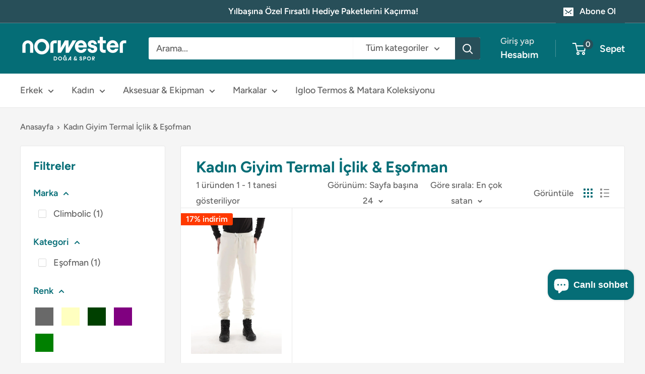

--- FILE ---
content_type: text/html; charset=utf-8
request_url: https://norwester.com.tr/collections/kadin-giyim-termal-i%CC%87clik-esofman
body_size: 41487
content:
<!doctype html>

<html class="no-js" lang="tr">
  <head>
<!-- Event snippet for Satış Dinamik conversion page
In your html page, add the snippet and call gtag_report_conversion when someone clicks on the chosen link or button. -->
<script>
function gtag_report_conversion(url) {
  var callback = function () {
    if (typeof(url) != 'undefined') {
      window.location = url;
    }
  };
  gtag('event', 'conversion', {
      'send_to': 'AW-16950044001/UVi2CKHZvK8aEOHKtJI_',
      'value': 300.0,
      'currency': 'TRY',
      'transaction_id': '',
      'event_callback': callback
  });
  return false;
}
</script>
 
<meta charset="utf-8">
    <meta name="viewport" content="width=device-width, initial-scale=1.0, height=device-height, minimum-scale=1.0, maximum-scale=1.0">
    <meta name="theme-color" content="#284f59">

    <meta name="google-site-verification" content="4APyYMIPjqlXmVanG5JPMJQlbBSQoQjHrJu5dhU6hAM" />
    <title>Kadın Giyim Termal İçlik &amp; Eşofman</title><link rel="canonical" href="https://norwester.com.tr/collections/kadin-giyim-termal-i%cc%87clik-esofman"><link rel="shortcut icon" href="//norwester.com.tr/cdn/shop/files/norwester_favicon_96x96.png?v=1702707548" type="image/png"><link rel="preload" as="style" href="//norwester.com.tr/cdn/shop/t/9/assets/theme.css?v=141519367803230930461765553269">
    <link rel="preload" as="script" href="//norwester.com.tr/cdn/shop/t/9/assets/theme.js?v=172328226944126308931702282496">
    <link rel="preconnect" href="https://cdn.shopify.com">
    <link rel="preconnect" href="https://fonts.shopifycdn.com">
    <link rel="dns-prefetch" href="https://productreviews.shopifycdn.com">
    <link rel="dns-prefetch" href="https://ajax.googleapis.com">
    <link rel="dns-prefetch" href="https://maps.googleapis.com">
    <link rel="dns-prefetch" href="https://maps.gstatic.com">

    <meta property="og:type" content="website">
  <meta property="og:title" content="Kadın Giyim Termal İçlik &amp; Eşofman">
  <meta property="og:image" content="http://norwester.com.tr/cdn/shop/files/powder-kadin-esofman-alti-4235.jpg?v=1706872972">
  <meta property="og:image:secure_url" content="https://norwester.com.tr/cdn/shop/files/powder-kadin-esofman-alti-4235.jpg?v=1706872972">
  <meta property="og:image:width" content="1200">
  <meta property="og:image:height" content="1800"><meta property="og:url" content="https://norwester.com.tr/collections/kadin-giyim-termal-i%cc%87clik-esofman">
<meta property="og:site_name" content="NORWESTER"><meta name="twitter:card" content="summary"><meta name="twitter:title" content="Kadın Giyim Termal İçlik & Eşofman">
  <meta name="twitter:description" content="">
  <meta name="twitter:image" content="https://norwester.com.tr/cdn/shop/files/powder-kadin-esofman-alti-4235_600x600_crop_center.jpg?v=1706872972">
    <link rel="preload" href="//norwester.com.tr/cdn/fonts/figtree/figtree_n7.2fd9bfe01586148e644724096c9d75e8c7a90e55.woff2" as="font" type="font/woff2" crossorigin><link rel="preload" href="//norwester.com.tr/cdn/fonts/figtree/figtree_n5.3b6b7df38aa5986536945796e1f947445832047c.woff2" as="font" type="font/woff2" crossorigin><style>
  @font-face {
  font-family: Figtree;
  font-weight: 700;
  font-style: normal;
  font-display: swap;
  src: url("//norwester.com.tr/cdn/fonts/figtree/figtree_n7.2fd9bfe01586148e644724096c9d75e8c7a90e55.woff2") format("woff2"),
       url("//norwester.com.tr/cdn/fonts/figtree/figtree_n7.ea05de92d862f9594794ab281c4c3a67501ef5fc.woff") format("woff");
}

  @font-face {
  font-family: Figtree;
  font-weight: 500;
  font-style: normal;
  font-display: swap;
  src: url("//norwester.com.tr/cdn/fonts/figtree/figtree_n5.3b6b7df38aa5986536945796e1f947445832047c.woff2") format("woff2"),
       url("//norwester.com.tr/cdn/fonts/figtree/figtree_n5.f26bf6dcae278b0ed902605f6605fa3338e81dab.woff") format("woff");
}

@font-face {
  font-family: Figtree;
  font-weight: 600;
  font-style: normal;
  font-display: swap;
  src: url("//norwester.com.tr/cdn/fonts/figtree/figtree_n6.9d1ea52bb49a0a86cfd1b0383d00f83d3fcc14de.woff2") format("woff2"),
       url("//norwester.com.tr/cdn/fonts/figtree/figtree_n6.f0fcdea525a0e47b2ae4ab645832a8e8a96d31d3.woff") format("woff");
}

@font-face {
  font-family: Figtree;
  font-weight: 700;
  font-style: italic;
  font-display: swap;
  src: url("//norwester.com.tr/cdn/fonts/figtree/figtree_i7.06add7096a6f2ab742e09ec7e498115904eda1fe.woff2") format("woff2"),
       url("//norwester.com.tr/cdn/fonts/figtree/figtree_i7.ee584b5fcaccdbb5518c0228158941f8df81b101.woff") format("woff");
}


  @font-face {
  font-family: Figtree;
  font-weight: 700;
  font-style: normal;
  font-display: swap;
  src: url("//norwester.com.tr/cdn/fonts/figtree/figtree_n7.2fd9bfe01586148e644724096c9d75e8c7a90e55.woff2") format("woff2"),
       url("//norwester.com.tr/cdn/fonts/figtree/figtree_n7.ea05de92d862f9594794ab281c4c3a67501ef5fc.woff") format("woff");
}

  @font-face {
  font-family: Figtree;
  font-weight: 500;
  font-style: italic;
  font-display: swap;
  src: url("//norwester.com.tr/cdn/fonts/figtree/figtree_i5.969396f679a62854cf82dbf67acc5721e41351f0.woff2") format("woff2"),
       url("//norwester.com.tr/cdn/fonts/figtree/figtree_i5.93bc1cad6c73ca9815f9777c49176dfc9d2890dd.woff") format("woff");
}

  @font-face {
  font-family: Figtree;
  font-weight: 700;
  font-style: italic;
  font-display: swap;
  src: url("//norwester.com.tr/cdn/fonts/figtree/figtree_i7.06add7096a6f2ab742e09ec7e498115904eda1fe.woff2") format("woff2"),
       url("//norwester.com.tr/cdn/fonts/figtree/figtree_i7.ee584b5fcaccdbb5518c0228158941f8df81b101.woff") format("woff");
}


  :root {
    --default-text-font-size : 15px;
    --base-text-font-size    : 18px;
    --heading-font-family    : Figtree, sans-serif;
    --heading-font-weight    : 700;
    --heading-font-style     : normal;
    --text-font-family       : Figtree, sans-serif;
    --text-font-weight       : 500;
    --text-font-style        : normal;
    --text-font-bolder-weight: 600;
    --text-link-decoration   : underline;

    --text-color               : #616161;
    --text-color-rgb           : 97, 97, 97;
    --heading-color            : #056d76;
    --border-color             : #e8e8e8;
    --border-color-rgb         : 232, 232, 232;
    --form-border-color        : #dbdbdb;
    --accent-color             : #284f59;
    --accent-color-rgb         : 40, 79, 89;
    --link-color               : #284f59;
    --link-color-hover         : #102024;
    --background               : #f5f5f5;
    --secondary-background     : #ffffff;
    --secondary-background-rgb : 255, 255, 255;
    --accent-background        : rgba(40, 79, 89, 0.08);

    --input-background: #ffffff;

    --error-color       : #cf0e0e;
    --error-background  : rgba(207, 14, 14, 0.07);
    --success-color     : #1c7b36;
    --success-background: rgba(28, 123, 54, 0.11);

    --primary-button-background      : #056d76;
    --primary-button-background-rgb  : 5, 109, 118;
    --primary-button-text-color      : #ffffff;
    --secondary-button-background    : #222021;
    --secondary-button-background-rgb: 34, 32, 33;
    --secondary-button-text-color    : #ffffff;

    --header-background      : #056d76;
    --header-text-color      : #ffffff;
    --header-light-text-color: #e8e8e8;
    --header-border-color    : rgba(232, 232, 232, 0.3);
    --header-accent-color    : #284f59;

    --footer-background-color:    #222021;
    --footer-heading-text-color:  #ffffff;
    --footer-body-text-color:     #ffffff;
    --footer-body-text-color-rgb: 255, 255, 255;
    --footer-accent-color:        #056d76;
    --footer-accent-color-rgb:    5, 109, 118;
    --footer-border:              none;
    
    --flickity-arrow-color: #b5b5b5;--product-on-sale-accent           : #ff3900;
    --product-on-sale-accent-rgb       : 255, 57, 0;
    --product-on-sale-color            : #ffffff;
    --product-in-stock-color           : #1c7b36;
    --product-low-stock-color          : #cf0e0e;
    --product-sold-out-color           : #8a9297;
    --product-custom-label-1-background: #3f6ab1;
    --product-custom-label-1-color     : #ffffff;
    --product-custom-label-2-background: #8a44ae;
    --product-custom-label-2-color     : #ffffff;
    --product-review-star-color        : #ffbd00;

    --mobile-container-gutter : 20px;
    --desktop-container-gutter: 40px;

    /* Shopify related variables */
    --payment-terms-background-color: #f5f5f5;
  }
</style>

<script>
  // IE11 does not have support for CSS variables, so we have to polyfill them
  if (!(((window || {}).CSS || {}).supports && window.CSS.supports('(--a: 0)'))) {
    const script = document.createElement('script');
    script.type = 'text/javascript';
    script.src = 'https://cdn.jsdelivr.net/npm/css-vars-ponyfill@2';
    script.onload = function() {
      cssVars({});
    };

    document.getElementsByTagName('head')[0].appendChild(script);
  }
</script>


    <script>window.performance && window.performance.mark && window.performance.mark('shopify.content_for_header.start');</script><meta name="google-site-verification" content="4APyYMIPjqlXmVanG5JPMJQlbBSQoQjHrJu5dhU6hAM">
<meta id="shopify-digital-wallet" name="shopify-digital-wallet" content="/60741517510/digital_wallets/dialog">
<link rel="alternate" type="application/atom+xml" title="Feed" href="/collections/kadin-giyim-termal-i%CC%87clik-esofman.atom" />
<link rel="alternate" type="application/json+oembed" href="https://norwester.com.tr/collections/kadin-giyim-termal-i%cc%87clik-esofman.oembed">
<script async="async" src="/checkouts/internal/preloads.js?locale=tr-TR"></script>
<script id="shopify-features" type="application/json">{"accessToken":"39ef882564ccbf0d8d91695df37184d4","betas":["rich-media-storefront-analytics"],"domain":"norwester.com.tr","predictiveSearch":true,"shopId":60741517510,"locale":"tr"}</script>
<script>var Shopify = Shopify || {};
Shopify.shop = "6543d1.myshopify.com";
Shopify.locale = "tr";
Shopify.currency = {"active":"TRY","rate":"1.0"};
Shopify.country = "TR";
Shopify.theme = {"name":"main-branch","id":130707554502,"schema_name":"Warehouse","schema_version":"4.4.1","theme_store_id":871,"role":"main"};
Shopify.theme.handle = "null";
Shopify.theme.style = {"id":null,"handle":null};
Shopify.cdnHost = "norwester.com.tr/cdn";
Shopify.routes = Shopify.routes || {};
Shopify.routes.root = "/";</script>
<script type="module">!function(o){(o.Shopify=o.Shopify||{}).modules=!0}(window);</script>
<script>!function(o){function n(){var o=[];function n(){o.push(Array.prototype.slice.apply(arguments))}return n.q=o,n}var t=o.Shopify=o.Shopify||{};t.loadFeatures=n(),t.autoloadFeatures=n()}(window);</script>
<script id="shop-js-analytics" type="application/json">{"pageType":"collection"}</script>
<script defer="defer" async type="module" src="//norwester.com.tr/cdn/shopifycloud/shop-js/modules/v2/client.init-shop-cart-sync_CjtpSPzS.tr.esm.js"></script>
<script defer="defer" async type="module" src="//norwester.com.tr/cdn/shopifycloud/shop-js/modules/v2/chunk.common_Br-fhcC1.esm.js"></script>
<script type="module">
  await import("//norwester.com.tr/cdn/shopifycloud/shop-js/modules/v2/client.init-shop-cart-sync_CjtpSPzS.tr.esm.js");
await import("//norwester.com.tr/cdn/shopifycloud/shop-js/modules/v2/chunk.common_Br-fhcC1.esm.js");

  window.Shopify.SignInWithShop?.initShopCartSync?.({"fedCMEnabled":true,"windoidEnabled":true});

</script>
<script id="__st">var __st={"a":60741517510,"offset":10800,"reqid":"bb3df783-be2a-4693-a88f-8887c039da4f-1768978915","pageurl":"norwester.com.tr\/collections\/kadin-giyim-termal-i%CC%87clik-esofman","u":"0cdb9647775f","p":"collection","rtyp":"collection","rid":293287264454};</script>
<script>window.ShopifyPaypalV4VisibilityTracking = true;</script>
<script id="captcha-bootstrap">!function(){'use strict';const t='contact',e='account',n='new_comment',o=[[t,t],['blogs',n],['comments',n],[t,'customer']],c=[[e,'customer_login'],[e,'guest_login'],[e,'recover_customer_password'],[e,'create_customer']],r=t=>t.map((([t,e])=>`form[action*='/${t}']:not([data-nocaptcha='true']) input[name='form_type'][value='${e}']`)).join(','),a=t=>()=>t?[...document.querySelectorAll(t)].map((t=>t.form)):[];function s(){const t=[...o],e=r(t);return a(e)}const i='password',u='form_key',d=['recaptcha-v3-token','g-recaptcha-response','h-captcha-response',i],f=()=>{try{return window.sessionStorage}catch{return}},m='__shopify_v',_=t=>t.elements[u];function p(t,e,n=!1){try{const o=window.sessionStorage,c=JSON.parse(o.getItem(e)),{data:r}=function(t){const{data:e,action:n}=t;return t[m]||n?{data:e,action:n}:{data:t,action:n}}(c);for(const[e,n]of Object.entries(r))t.elements[e]&&(t.elements[e].value=n);n&&o.removeItem(e)}catch(o){console.error('form repopulation failed',{error:o})}}const l='form_type',E='cptcha';function T(t){t.dataset[E]=!0}const w=window,h=w.document,L='Shopify',v='ce_forms',y='captcha';let A=!1;((t,e)=>{const n=(g='f06e6c50-85a8-45c8-87d0-21a2b65856fe',I='https://cdn.shopify.com/shopifycloud/storefront-forms-hcaptcha/ce_storefront_forms_captcha_hcaptcha.v1.5.2.iife.js',D={infoText:'hCaptcha ile korunuyor',privacyText:'Gizlilik',termsText:'Koşullar'},(t,e,n)=>{const o=w[L][v],c=o.bindForm;if(c)return c(t,g,e,D).then(n);var r;o.q.push([[t,g,e,D],n]),r=I,A||(h.body.append(Object.assign(h.createElement('script'),{id:'captcha-provider',async:!0,src:r})),A=!0)});var g,I,D;w[L]=w[L]||{},w[L][v]=w[L][v]||{},w[L][v].q=[],w[L][y]=w[L][y]||{},w[L][y].protect=function(t,e){n(t,void 0,e),T(t)},Object.freeze(w[L][y]),function(t,e,n,w,h,L){const[v,y,A,g]=function(t,e,n){const i=e?o:[],u=t?c:[],d=[...i,...u],f=r(d),m=r(i),_=r(d.filter((([t,e])=>n.includes(e))));return[a(f),a(m),a(_),s()]}(w,h,L),I=t=>{const e=t.target;return e instanceof HTMLFormElement?e:e&&e.form},D=t=>v().includes(t);t.addEventListener('submit',(t=>{const e=I(t);if(!e)return;const n=D(e)&&!e.dataset.hcaptchaBound&&!e.dataset.recaptchaBound,o=_(e),c=g().includes(e)&&(!o||!o.value);(n||c)&&t.preventDefault(),c&&!n&&(function(t){try{if(!f())return;!function(t){const e=f();if(!e)return;const n=_(t);if(!n)return;const o=n.value;o&&e.removeItem(o)}(t);const e=Array.from(Array(32),(()=>Math.random().toString(36)[2])).join('');!function(t,e){_(t)||t.append(Object.assign(document.createElement('input'),{type:'hidden',name:u})),t.elements[u].value=e}(t,e),function(t,e){const n=f();if(!n)return;const o=[...t.querySelectorAll(`input[type='${i}']`)].map((({name:t})=>t)),c=[...d,...o],r={};for(const[a,s]of new FormData(t).entries())c.includes(a)||(r[a]=s);n.setItem(e,JSON.stringify({[m]:1,action:t.action,data:r}))}(t,e)}catch(e){console.error('failed to persist form',e)}}(e),e.submit())}));const S=(t,e)=>{t&&!t.dataset[E]&&(n(t,e.some((e=>e===t))),T(t))};for(const o of['focusin','change'])t.addEventListener(o,(t=>{const e=I(t);D(e)&&S(e,y())}));const B=e.get('form_key'),M=e.get(l),P=B&&M;t.addEventListener('DOMContentLoaded',(()=>{const t=y();if(P)for(const e of t)e.elements[l].value===M&&p(e,B);[...new Set([...A(),...v().filter((t=>'true'===t.dataset.shopifyCaptcha))])].forEach((e=>S(e,t)))}))}(h,new URLSearchParams(w.location.search),n,t,e,['guest_login'])})(!0,!0)}();</script>
<script integrity="sha256-4kQ18oKyAcykRKYeNunJcIwy7WH5gtpwJnB7kiuLZ1E=" data-source-attribution="shopify.loadfeatures" defer="defer" src="//norwester.com.tr/cdn/shopifycloud/storefront/assets/storefront/load_feature-a0a9edcb.js" crossorigin="anonymous"></script>
<script data-source-attribution="shopify.dynamic_checkout.dynamic.init">var Shopify=Shopify||{};Shopify.PaymentButton=Shopify.PaymentButton||{isStorefrontPortableWallets:!0,init:function(){window.Shopify.PaymentButton.init=function(){};var t=document.createElement("script");t.src="https://norwester.com.tr/cdn/shopifycloud/portable-wallets/latest/portable-wallets.tr.js",t.type="module",document.head.appendChild(t)}};
</script>
<script data-source-attribution="shopify.dynamic_checkout.buyer_consent">
  function portableWalletsHideBuyerConsent(e){var t=document.getElementById("shopify-buyer-consent"),n=document.getElementById("shopify-subscription-policy-button");t&&n&&(t.classList.add("hidden"),t.setAttribute("aria-hidden","true"),n.removeEventListener("click",e))}function portableWalletsShowBuyerConsent(e){var t=document.getElementById("shopify-buyer-consent"),n=document.getElementById("shopify-subscription-policy-button");t&&n&&(t.classList.remove("hidden"),t.removeAttribute("aria-hidden"),n.addEventListener("click",e))}window.Shopify?.PaymentButton&&(window.Shopify.PaymentButton.hideBuyerConsent=portableWalletsHideBuyerConsent,window.Shopify.PaymentButton.showBuyerConsent=portableWalletsShowBuyerConsent);
</script>
<script data-source-attribution="shopify.dynamic_checkout.cart.bootstrap">document.addEventListener("DOMContentLoaded",(function(){function t(){return document.querySelector("shopify-accelerated-checkout-cart, shopify-accelerated-checkout")}if(t())Shopify.PaymentButton.init();else{new MutationObserver((function(e,n){t()&&(Shopify.PaymentButton.init(),n.disconnect())})).observe(document.body,{childList:!0,subtree:!0})}}));
</script>

<script>window.performance && window.performance.mark && window.performance.mark('shopify.content_for_header.end');</script>

    <link rel="stylesheet" href="//norwester.com.tr/cdn/shop/t/9/assets/theme.css?v=141519367803230930461765553269">

    


  <script type="application/ld+json">
  {
    "@context": "https://schema.org",
    "@type": "BreadcrumbList",
  "itemListElement": [{
      "@type": "ListItem",
      "position": 1,
      "name": "Anasayfa",
      "item": "https://norwester.com.tr"
    },{
          "@type": "ListItem",
          "position": 2,
          "name": "Kadın Giyim Termal İçlik \u0026 Eşofman",
          "item": "https://norwester.com.tr/collections/kadin-giyim-termal-i%CC%87clik-esofman"
        }]
  }
  </script>



    <script>
      // This allows to expose several variables to the global scope, to be used in scripts
      window.theme = {
        pageType: "collection",
        cartCount: 0,
        moneyFormat: "{{amount}}TL",
        moneyWithCurrencyFormat: "{{amount}}TL",
        currencyCodeEnabled: false,
        showDiscount: true,
        discountMode: "percentage",
        cartType: "drawer"
      };

      window.routes = {
        rootUrl: "\/",
        rootUrlWithoutSlash: '',
        cartUrl: "\/cart",
        cartAddUrl: "\/cart\/add",
        cartChangeUrl: "\/cart\/change",
        searchUrl: "\/search",
        productRecommendationsUrl: "\/recommendations\/products"
      };

      window.languages = {
        productRegularPrice: "Normal fiyat",
        productSalePrice: "İndirimli fiyat",
        collectionOnSaleLabel: "{{savings}} indirim",
        productFormUnavailable: "Kullanım dışı",
        productFormAddToCart: "Sepete ekle",
        productFormPreOrder: "Ön sipariş",
        productFormSoldOut: "Tükendi",
        productAdded: "Ürün sepetinize eklendi",
        productAddedShort: "Eklendi!",
        shippingEstimatorNoResults: "Adresinize uygun kargo bulunamadı.",
        shippingEstimatorOneResult: "Adresiniz için bir kargo ücreti vardır:",
        shippingEstimatorMultipleResults: "Adresiniz için {{count}} kargo ücreti var:",
        shippingEstimatorErrors: "Bazı hatalar var:"
      };

      document.documentElement.className = document.documentElement.className.replace('no-js', 'js');
    </script><script src="//norwester.com.tr/cdn/shop/t/9/assets/theme.js?v=172328226944126308931702282496" defer></script>
    <script src="//norwester.com.tr/cdn/shop/t/9/assets/custom.js?v=102476495355921946141702282496" defer></script><script>
        (function () {
          window.onpageshow = function() {
            // We force re-freshing the cart content onpageshow, as most browsers will serve a cache copy when hitting the
            // back button, which cause staled data
            document.documentElement.dispatchEvent(new CustomEvent('cart:refresh', {
              bubbles: true,
              detail: {scrollToTop: false}
            }));
          };
        })();
      </script><!-- BEGIN app block: shopify://apps/judge-me-reviews/blocks/judgeme_core/61ccd3b1-a9f2-4160-9fe9-4fec8413e5d8 --><!-- Start of Judge.me Core -->






<link rel="dns-prefetch" href="https://cdnwidget.judge.me">
<link rel="dns-prefetch" href="https://cdn.judge.me">
<link rel="dns-prefetch" href="https://cdn1.judge.me">
<link rel="dns-prefetch" href="https://api.judge.me">

<script data-cfasync='false' class='jdgm-settings-script'>window.jdgmSettings={"pagination":5,"disable_web_reviews":false,"badge_no_review_text":"Değerlendirme yok","badge_n_reviews_text":"{{ n }} değerlendirme","hide_badge_preview_if_no_reviews":true,"badge_hide_text":false,"enforce_center_preview_badge":false,"widget_title":"Müşteri Değerlendirmeleri","widget_open_form_text":"Değerlendirme yazın","widget_close_form_text":"Değerlendirmeyi iptal et","widget_refresh_page_text":"Sayfayı yenile","widget_summary_text":"{{ number_of_reviews }} değerlendirmeye dayanmaktadır","widget_no_review_text":"İlk değerlendirmeyi yapan siz olun","widget_name_field_text":"Görünen İsim","widget_verified_name_field_text":"Doğrulanmış İsim (herkese açık)","widget_name_placeholder_text":"Görünen isminizi girin","widget_required_field_error_text":"Bu alan gereklidir.","widget_email_field_text":"E-posta adresi","widget_verified_email_field_text":"Doğrulanmış E-posta (özel, düzenlenemez)","widget_email_placeholder_text":"E-posta adresinizi girin","widget_email_field_error_text":"Lütfen geçerli bir e-posta adresi girin.","widget_rating_field_text":"Derecelendirme","widget_review_title_field_text":"Değerlendirme Başlığı","widget_review_title_placeholder_text":"Değerlendirmenize bir başlık verin","widget_review_body_field_text":"Değerlendirme içeriği","widget_review_body_placeholder_text":"Buraya yazmaya başlayın...","widget_pictures_field_text":"Fotoğraf/Video (isteğe bağlı)","widget_submit_review_text":"Değerlendirme Gönder","widget_submit_verified_review_text":"Doğrulanmış Değerlendirme Gönder","widget_submit_success_msg_with_auto_publish":"Teşekkür ederiz! Değerlendirmenizi görmek için lütfen sayfayı birkaç dakika içinde yenileyin. Değerlendirmenizi kaldırabilir veya düzenleyebilirsiniz - \u003ca href='https://judge.me/login' target='_blank' rel='nofollow noopener'\u003eJudge.me\u003c/a\u003e adresine giriş yapın","widget_submit_success_msg_no_auto_publish":"Teşekkür ederiz! Değerlendirmeniz mağaza yöneticisi tarafından onaylandıktan sonra yayınlanacaktır. Değerlendirmenizi kaldırabilir veya düzenleyebilirsiniz - \u003ca href='https://judge.me/login' target='_blank' rel='nofollow noopener'\u003eJudge.me\u003c/a\u003e adresine giriş yapın","widget_show_default_reviews_out_of_total_text":"{{ n_reviews }} değerlendirmeden {{ n_reviews_shown }} gösteriliyor.","widget_show_all_link_text":"Tümünü göster","widget_show_less_link_text":"Daha az göster","widget_author_said_text":"{{ reviewer_name }} şunları söyledi:","widget_days_text":"{{ n }} gün önce","widget_weeks_text":"{{ n }} hafta önce","widget_months_text":"{{ n }} ay önce","widget_years_text":"{{ n }} yıl önce","widget_yesterday_text":"Dün","widget_today_text":"Bugün","widget_replied_text":"\u003e\u003e {{ shop_name }} yanıtladı:","widget_read_more_text":"Daha fazla oku","widget_reviewer_name_as_initial":"","widget_rating_filter_color":"#fbcd0a","widget_rating_filter_see_all_text":"Tüm değerlendirmeleri gör","widget_sorting_most_recent_text":"En Yeni","widget_sorting_highest_rating_text":"En Yüksek Puan","widget_sorting_lowest_rating_text":"En Düşük Puan","widget_sorting_with_pictures_text":"Sadece Fotoğraflar","widget_sorting_most_helpful_text":"En Yararlı","widget_open_question_form_text":"Bir soru sor","widget_reviews_subtab_text":"Değerlendirmeler","widget_questions_subtab_text":"Sorular","widget_question_label_text":"Soru","widget_answer_label_text":"Cevap","widget_question_placeholder_text":"Sorunuzu buraya yazın","widget_submit_question_text":"Soru Gönder","widget_question_submit_success_text":"Sorunuz için teşekkür ederiz! Cevaplandığında size haber vereceğiz.","verified_badge_text":"Doğrulanmış","verified_badge_bg_color":"","verified_badge_text_color":"","verified_badge_placement":"left-of-reviewer-name","widget_review_max_height":"","widget_hide_border":false,"widget_social_share":false,"widget_thumb":false,"widget_review_location_show":false,"widget_location_format":"","all_reviews_include_out_of_store_products":true,"all_reviews_out_of_store_text":"(mağaza dışında)","all_reviews_pagination":100,"all_reviews_product_name_prefix_text":"hakkında","enable_review_pictures":true,"enable_question_anwser":false,"widget_theme":"default","review_date_format":"timestamp","default_sort_method":"most-recent","widget_product_reviews_subtab_text":"Ürün Değerlendirmeleri","widget_shop_reviews_subtab_text":"Mağaza Değerlendirmeleri","widget_other_products_reviews_text":"Diğer Ürünler İçin Değerlendirmeler","widget_store_reviews_subtab_text":"Mağaza değerlendirmeleri","widget_no_store_reviews_text":"Bu mağaza henüz değerlendirme almamış","widget_web_restriction_product_reviews_text":"Bu ürün henüz değerlendirme almamış","widget_no_items_text":"Hiçbir öğe bulunamadı","widget_show_more_text":"Daha fazla göster","widget_write_a_store_review_text":"Mağaza Değerlendirmesi Yazın","widget_other_languages_heading":"Diğer Dillerdeki Değerlendirmeler","widget_translate_review_text":"Değerlendirmeyi {{ language }} diline çevir","widget_translating_review_text":"Çevriliyor...","widget_show_original_translation_text":"Orijinali göster ({{ language }})","widget_translate_review_failed_text":"Değerlendirme çevrilemedi.","widget_translate_review_retry_text":"Tekrar dene","widget_translate_review_try_again_later_text":"Daha sonra tekrar deneyin","show_product_url_for_grouped_product":false,"widget_sorting_pictures_first_text":"Önce Fotoğraflar","show_pictures_on_all_rev_page_mobile":false,"show_pictures_on_all_rev_page_desktop":false,"floating_tab_hide_mobile_install_preference":false,"floating_tab_button_name":"★ Değerlendirmeler","floating_tab_title":"Müşterilerimiz bizim için konuşsun","floating_tab_button_color":"","floating_tab_button_background_color":"","floating_tab_url":"","floating_tab_url_enabled":false,"floating_tab_tab_style":"text","all_reviews_text_badge_text":"Müşterilerimiz bizi {{ shop.metafields.judgeme.all_reviews_count }} değerlendirmeye dayanarak 5 üzerinden {{ shop.metafields.judgeme.all_reviews_rating | round: 1 }} olarak değerlendiriyor.","all_reviews_text_badge_text_branded_style":"{{ shop.metafields.judgeme.all_reviews_count }} değerlendirmeye dayanarak 5 yıldız üzerinden {{ shop.metafields.judgeme.all_reviews_rating | round: 1 }}","is_all_reviews_text_badge_a_link":false,"show_stars_for_all_reviews_text_badge":false,"all_reviews_text_badge_url":"","all_reviews_text_style":"branded","all_reviews_text_color_style":"judgeme_brand_color","all_reviews_text_color":"#108474","all_reviews_text_show_jm_brand":true,"featured_carousel_show_header":true,"featured_carousel_title":"Müşterilerimiz bizim için konuşsun","testimonials_carousel_title":"Müşteriler diyor ki","videos_carousel_title":"Gerçek müşteri hikayeleri","cards_carousel_title":"Müşteriler diyor ki","featured_carousel_count_text":"{{ n }} değerlendirmeden","featured_carousel_add_link_to_all_reviews_page":false,"featured_carousel_url":"","featured_carousel_show_images":true,"featured_carousel_autoslide_interval":5,"featured_carousel_arrows_on_the_sides":false,"featured_carousel_height":250,"featured_carousel_width":80,"featured_carousel_image_size":0,"featured_carousel_image_height":250,"featured_carousel_arrow_color":"#eeeeee","verified_count_badge_style":"branded","verified_count_badge_orientation":"horizontal","verified_count_badge_color_style":"judgeme_brand_color","verified_count_badge_color":"#108474","is_verified_count_badge_a_link":false,"verified_count_badge_url":"","verified_count_badge_show_jm_brand":true,"widget_rating_preset_default":5,"widget_first_sub_tab":"product-reviews","widget_show_histogram":true,"widget_histogram_use_custom_color":false,"widget_pagination_use_custom_color":false,"widget_star_use_custom_color":false,"widget_verified_badge_use_custom_color":false,"widget_write_review_use_custom_color":false,"picture_reminder_submit_button":"Upload Pictures","enable_review_videos":false,"mute_video_by_default":false,"widget_sorting_videos_first_text":"Önce Videolar","widget_review_pending_text":"Beklemede","featured_carousel_items_for_large_screen":3,"social_share_options_order":"Facebook,Twitter","remove_microdata_snippet":false,"disable_json_ld":false,"enable_json_ld_products":false,"preview_badge_show_question_text":false,"preview_badge_no_question_text":"Soru yok","preview_badge_n_question_text":"{{ number_of_questions }} soru","qa_badge_show_icon":false,"qa_badge_position":"same-row","remove_judgeme_branding":false,"widget_add_search_bar":false,"widget_search_bar_placeholder":"Ara","widget_sorting_verified_only_text":"Sadece Doğrulanmışlar","featured_carousel_theme":"default","featured_carousel_show_rating":true,"featured_carousel_show_title":true,"featured_carousel_show_body":true,"featured_carousel_show_date":false,"featured_carousel_show_reviewer":true,"featured_carousel_show_product":false,"featured_carousel_header_background_color":"#108474","featured_carousel_header_text_color":"#ffffff","featured_carousel_name_product_separator":"reviewed","featured_carousel_full_star_background":"#108474","featured_carousel_empty_star_background":"#dadada","featured_carousel_vertical_theme_background":"#f9fafb","featured_carousel_verified_badge_enable":true,"featured_carousel_verified_badge_color":"#108474","featured_carousel_border_style":"round","featured_carousel_review_line_length_limit":3,"featured_carousel_more_reviews_button_text":"Daha fazla değerlendirme oku","featured_carousel_view_product_button_text":"Ürünü görüntüle","all_reviews_page_load_reviews_on":"scroll","all_reviews_page_load_more_text":"Daha Fazla Değerlendirme Yükle","disable_fb_tab_reviews":false,"enable_ajax_cdn_cache":false,"widget_advanced_speed_features":5,"widget_public_name_text":"şuna benzer şekilde herkese açık gösterilir","default_reviewer_name":"John Smith","default_reviewer_name_has_non_latin":true,"widget_reviewer_anonymous":"Anonim","medals_widget_title":"Judge.me Değerlendirme Madalyaları","medals_widget_background_color":"#f9fafb","medals_widget_position":"footer_all_pages","medals_widget_border_color":"#f9fafb","medals_widget_verified_text_position":"left","medals_widget_use_monochromatic_version":false,"medals_widget_elements_color":"#108474","show_reviewer_avatar":true,"widget_invalid_yt_video_url_error_text":"YouTube video URL'si değil","widget_max_length_field_error_text":"Lütfen en fazla {0} karakter girin.","widget_show_country_flag":false,"widget_show_collected_via_shop_app":true,"widget_verified_by_shop_badge_style":"light","widget_verified_by_shop_text":"Mağaza tarafından doğrulanmıştır","widget_show_photo_gallery":false,"widget_load_with_code_splitting":true,"widget_ugc_install_preference":false,"widget_ugc_title":"Bizim tarafımızdan yapıldı, Sizin tarafınızdan paylaşıldı","widget_ugc_subtitle":"Fotoğrafınızın sayfamızda yer alması için bizi etiketleyin","widget_ugc_arrows_color":"#ffffff","widget_ugc_primary_button_text":"Şimdi Satın Al","widget_ugc_primary_button_background_color":"#108474","widget_ugc_primary_button_text_color":"#ffffff","widget_ugc_primary_button_border_width":"0","widget_ugc_primary_button_border_style":"none","widget_ugc_primary_button_border_color":"#108474","widget_ugc_primary_button_border_radius":"25","widget_ugc_secondary_button_text":"Daha Fazla Yükle","widget_ugc_secondary_button_background_color":"#ffffff","widget_ugc_secondary_button_text_color":"#108474","widget_ugc_secondary_button_border_width":"2","widget_ugc_secondary_button_border_style":"solid","widget_ugc_secondary_button_border_color":"#108474","widget_ugc_secondary_button_border_radius":"25","widget_ugc_reviews_button_text":"Değerlendirmeleri Görüntüle","widget_ugc_reviews_button_background_color":"#ffffff","widget_ugc_reviews_button_text_color":"#108474","widget_ugc_reviews_button_border_width":"2","widget_ugc_reviews_button_border_style":"solid","widget_ugc_reviews_button_border_color":"#108474","widget_ugc_reviews_button_border_radius":"25","widget_ugc_reviews_button_link_to":"judgeme-reviews-page","widget_ugc_show_post_date":true,"widget_ugc_max_width":"800","widget_rating_metafield_value_type":true,"widget_primary_color":"#056D76","widget_enable_secondary_color":false,"widget_secondary_color":"#edf5f5","widget_summary_average_rating_text":"5 üzerinden {{ average_rating }}","widget_media_grid_title":"Müşteri fotoğrafları ve videoları","widget_media_grid_see_more_text":"Daha fazla gör","widget_round_style":false,"widget_show_product_medals":true,"widget_verified_by_judgeme_text":"Judge.me tarafından doğrulanmıştır","widget_show_store_medals":true,"widget_verified_by_judgeme_text_in_store_medals":"Judge.me tarafından doğrulanmıştır","widget_media_field_exceed_quantity_message":"Üzgünüz, bir değerlendirme için yalnızca {{ max_media }} kabul edebiliriz.","widget_media_field_exceed_limit_message":"{{ file_name }} çok büyük, lütfen {{ size_limit }}MB'den küçük bir {{ media_type }} seçin.","widget_review_submitted_text":"Değerlendirme Gönderildi!","widget_question_submitted_text":"Soru Gönderildi!","widget_close_form_text_question":"İptal","widget_write_your_answer_here_text":"Cevabınızı buraya yazın","widget_enabled_branded_link":true,"widget_show_collected_by_judgeme":true,"widget_reviewer_name_color":"","widget_write_review_text_color":"","widget_write_review_bg_color":"","widget_collected_by_judgeme_text":"Judge.me tarafından toplanmıştır","widget_pagination_type":"standard","widget_load_more_text":"Daha Fazla Yükle","widget_load_more_color":"#108474","widget_full_review_text":"Tam Değerlendirme","widget_read_more_reviews_text":"Daha Fazla Değerlendirme Oku","widget_read_questions_text":"Soruları Oku","widget_questions_and_answers_text":"Sorular ve Cevaplar","widget_verified_by_text":"Doğrulayan","widget_verified_text":"Doğrulanmış","widget_number_of_reviews_text":"{{ number_of_reviews }} değerlendirme","widget_back_button_text":"Geri","widget_next_button_text":"İleri","widget_custom_forms_filter_button":"Filtreler","custom_forms_style":"horizontal","widget_show_review_information":false,"how_reviews_are_collected":"Değerlendirmeler nasıl toplanır?","widget_show_review_keywords":false,"widget_gdpr_statement":"Verilerinizi nasıl kullanıyoruz: Sizinle sadece bıraktığınız değerlendirme hakkında ve sadece gerekirse iletişime geçeceğiz. Değerlendirmenizi göndererek, Judge.me'nin \u003ca href='https://judge.me/terms' target='_blank' rel='nofollow noopener'\u003eşartlar\u003c/a\u003e, \u003ca href='https://judge.me/privacy' target='_blank' rel='nofollow noopener'\u003egizlilik\u003c/a\u003e ve \u003ca href='https://judge.me/content-policy' target='_blank' rel='nofollow noopener'\u003eiçerik\u003c/a\u003e politikalarını kabul etmiş olursunuz.","widget_multilingual_sorting_enabled":false,"widget_translate_review_content_enabled":false,"widget_translate_review_content_method":"manual","popup_widget_review_selection":"automatically_with_pictures","popup_widget_round_border_style":true,"popup_widget_show_title":true,"popup_widget_show_body":true,"popup_widget_show_reviewer":false,"popup_widget_show_product":true,"popup_widget_show_pictures":true,"popup_widget_use_review_picture":true,"popup_widget_show_on_home_page":true,"popup_widget_show_on_product_page":true,"popup_widget_show_on_collection_page":true,"popup_widget_show_on_cart_page":true,"popup_widget_position":"bottom_left","popup_widget_first_review_delay":5,"popup_widget_duration":5,"popup_widget_interval":5,"popup_widget_review_count":5,"popup_widget_hide_on_mobile":true,"review_snippet_widget_round_border_style":true,"review_snippet_widget_card_color":"#FFFFFF","review_snippet_widget_slider_arrows_background_color":"#FFFFFF","review_snippet_widget_slider_arrows_color":"#000000","review_snippet_widget_star_color":"#108474","show_product_variant":false,"all_reviews_product_variant_label_text":"Varyant: ","widget_show_verified_branding":true,"widget_ai_summary_title":"Müşteriler diyor","widget_ai_summary_disclaimer":"Yapay zeka destekli yorum özeti, son müşteri yorumlarına dayanmaktadır","widget_show_ai_summary":false,"widget_show_ai_summary_bg":false,"widget_show_review_title_input":true,"redirect_reviewers_invited_via_email":"review_widget","request_store_review_after_product_review":false,"request_review_other_products_in_order":false,"review_form_color_scheme":"default","review_form_corner_style":"square","review_form_star_color":{},"review_form_text_color":"#333333","review_form_background_color":"#ffffff","review_form_field_background_color":"#fafafa","review_form_button_color":{},"review_form_button_text_color":"#ffffff","review_form_modal_overlay_color":"#000000","review_content_screen_title_text":"Bu ürünü nasıl değerlendirirsiniz?","review_content_introduction_text":"Deneyiminiz hakkında biraz bilgi paylaşırsanız çok memnun oluruz.","store_review_form_title_text":"Bu mağazayı nasıl değerlendirirsiniz?","store_review_form_introduction_text":"Deneyiminiz hakkında biraz bilgi paylaşırsanız çok memnun oluruz.","show_review_guidance_text":true,"one_star_review_guidance_text":"Kötü","five_star_review_guidance_text":"Harika","customer_information_screen_title_text":"Sizin Hakkınızda","customer_information_introduction_text":"Lütfen bize kendiniz hakkında daha fazla bilgi verin.","custom_questions_screen_title_text":"Deneyiminiz hakkında daha detaylı","custom_questions_introduction_text":"Deneyiminiz hakkında daha fazla bilgi edinmemize yardımcı olacak birkaç soru.","review_submitted_screen_title_text":"Değerlendirmeniz için teşekkürler!","review_submitted_screen_thank_you_text":"İşleniyor ve yakında mağazada görünecek.","review_submitted_screen_email_verification_text":"Lütfen az önce size gönderdiğimiz bağlantıya tıklayarak e-posta adresinizi doğrulayın. Bu, değerlendirmelerin gerçek olmasını sağlamamıza yardımcı olur.","review_submitted_request_store_review_text":"Bizimle alışveriş deneyiminizi paylaşmak ister misiniz?","review_submitted_review_other_products_text":"Bu ürünleri değerlendirmek ister misiniz?","store_review_screen_title_text":"Alışveriş deneyiminizi paylaşmak ister misiniz?","store_review_introduction_text":"Geri bildiriminizi değerlendirir ve iyileştirmek için kullanırız. Lütfen herhangi bir fikir veya öneri paylaşın.","reviewer_media_screen_title_picture_text":"Bir fotoğraf paylaşın","reviewer_media_introduction_picture_text":"Değerlendirmenizi desteklemek için bir fotoğraf yükleyin.","reviewer_media_screen_title_video_text":"Bir video paylaşın","reviewer_media_introduction_video_text":"Değerlendirmenizi desteklemek için bir video yükleyin.","reviewer_media_screen_title_picture_or_video_text":"Bir fotoğraf veya video paylaşın","reviewer_media_introduction_picture_or_video_text":"Değerlendirmenizi desteklemek için bir fotoğraf veya video yükleyin.","reviewer_media_youtube_url_text":"Youtube URL'nizi buraya yapıştırın","advanced_settings_next_step_button_text":"İleri","advanced_settings_close_review_button_text":"Kapat","modal_write_review_flow":false,"write_review_flow_required_text":"Gerekli","write_review_flow_privacy_message_text":"Gizliliğinizi korumak için","write_review_flow_anonymous_text":"Anonim değerlendirme","write_review_flow_visibility_text":"Bu diğer müşteriler tarafından görülmeyecek.","write_review_flow_multiple_selection_help_text":"İstediğiniz kadar seçin","write_review_flow_single_selection_help_text":"Bir seçenek seçin","write_review_flow_required_field_error_text":"Bu alan zorunludur","write_review_flow_invalid_email_error_text":"Lütfen geçerli bir e-posta adresi girin","write_review_flow_max_length_error_text":"Maks. {{ max_length }} karakter.","write_review_flow_media_upload_text":"\u003cb\u003eYüklemek için tıklayın\u003c/b\u003e veya sürükle ve bırak","write_review_flow_gdpr_statement":"Gerektiğinde sadece değerlendirmeniz hakkında sizinle iletişime geçeceğiz. Değerlendirmenizi göndererek \u003ca href='https://judge.me/terms' target='_blank' rel='nofollow noopener'\u003eşartlar ve koşullarımızı\u003c/a\u003e ve \u003ca href='https://judge.me/privacy' target='_blank' rel='nofollow noopener'\u003egizlilik politikamızı\u003c/a\u003e kabul etmiş olursunuz.","rating_only_reviews_enabled":false,"show_negative_reviews_help_screen":false,"new_review_flow_help_screen_rating_threshold":3,"negative_review_resolution_screen_title_text":"Bize daha fazlasını anlatın","negative_review_resolution_text":"Deneyiminiz bizim için önemlidir. Satın alımınızla ilgili sorunlar varsa, yardım etmek için buradayız. Bizimle iletişime geçmekten çekinmeyin, durumları düzeltme fırsatını elde etmeyi çok isteriz.","negative_review_resolution_button_text":"Bizimle iletişime geçin","negative_review_resolution_proceed_with_review_text":"Değerlendirme bırakın","negative_review_resolution_subject":"{{ shop_name }} alışverişiyle ilgili sorun.{{ order_name }}","preview_badge_collection_page_install_status":false,"widget_review_custom_css":"","preview_badge_custom_css":"","preview_badge_stars_count":"5-stars","featured_carousel_custom_css":"","floating_tab_custom_css":"","all_reviews_widget_custom_css":"","medals_widget_custom_css":"","verified_badge_custom_css":"","all_reviews_text_custom_css":"","transparency_badges_collected_via_store_invite":false,"transparency_badges_from_another_provider":false,"transparency_badges_collected_from_store_visitor":false,"transparency_badges_collected_by_verified_review_provider":false,"transparency_badges_earned_reward":false,"transparency_badges_collected_via_store_invite_text":"Değerlendirmeler mağaza davetinden yararlanarak toplanır","transparency_badges_from_another_provider_text":"Değerlendirmeler başka bir sağlayıcıdan toplanır","transparency_badges_collected_from_store_visitor_text":"Değerlendirmeler mağaza ziyaretçilerinden toplanır","transparency_badges_written_in_google_text":"Google","transparency_badges_written_in_etsy_text":"Etsy","transparency_badges_written_in_shop_app_text":"Shop App","transparency_badges_earned_reward_text":"Değerlendirme ödülünü kazandı","product_review_widget_per_page":10,"widget_store_review_label_text":"Mağaza Değerlendirmesi","checkout_comment_extension_title_on_product_page":"Customer Comments","checkout_comment_extension_num_latest_comment_show":5,"checkout_comment_extension_format":"name_and_timestamp","checkout_comment_customer_name":"last_initial","checkout_comment_comment_notification":true,"preview_badge_collection_page_install_preference":false,"preview_badge_home_page_install_preference":false,"preview_badge_product_page_install_preference":false,"review_widget_install_preference":"","review_carousel_install_preference":false,"floating_reviews_tab_install_preference":"none","verified_reviews_count_badge_install_preference":false,"all_reviews_text_install_preference":false,"review_widget_best_location":false,"judgeme_medals_install_preference":false,"review_widget_revamp_enabled":false,"review_widget_qna_enabled":false,"review_widget_header_theme":"minimal","review_widget_widget_title_enabled":true,"review_widget_header_text_size":"medium","review_widget_header_text_weight":"regular","review_widget_average_rating_style":"compact","review_widget_bar_chart_enabled":true,"review_widget_bar_chart_type":"numbers","review_widget_bar_chart_style":"standard","review_widget_expanded_media_gallery_enabled":false,"review_widget_reviews_section_theme":"standard","review_widget_image_style":"thumbnails","review_widget_review_image_ratio":"square","review_widget_stars_size":"medium","review_widget_verified_badge":"standard_text","review_widget_review_title_text_size":"medium","review_widget_review_text_size":"medium","review_widget_review_text_length":"medium","review_widget_number_of_columns_desktop":3,"review_widget_carousel_transition_speed":5,"review_widget_custom_questions_answers_display":"always","review_widget_button_text_color":"#FFFFFF","review_widget_text_color":"#000000","review_widget_lighter_text_color":"#7B7B7B","review_widget_corner_styling":"soft","review_widget_review_word_singular":"değerlendirme","review_widget_review_word_plural":"değerlendirmeler","review_widget_voting_label":"Faydalı mı?","review_widget_shop_reply_label":"{{ shop_name }} yanıtı:","review_widget_filters_title":"Filtreler","qna_widget_question_word_singular":"Soru","qna_widget_question_word_plural":"Sorular","qna_widget_answer_reply_label":"{{ answerer_name }} tarafından yanıt:","qna_content_screen_title_text":"Bu ürün hakkında bir soru","qna_widget_question_required_field_error_text":"Lütfen sorunuzu girin.","qna_widget_flow_gdpr_statement":"Sadece sorunuz hakkında sizinle iletişime geçeceğiz, eğer gerekli ise. Sorunuzu göndererek \u003ca href='https://judge.me/terms' target='_blank' rel='nofollow noopener'\u003eşartlarımızı\u003c/a\u003e ve \u003ca href='https://judge.me/privacy' target='_blank' rel='nofollow noopener'\u003egizlilik politikamızı\u003c/a\u003e kabul etmiş olursunuz.","qna_widget_question_submitted_text":"Sorunuz için teşekkürler!","qna_widget_close_form_text_question":"Kapat","qna_widget_question_submit_success_text":"Sorunuz için teşekkür ederiz! Sorunuza yanıt verildiğinde size e-posta ile bilgilendirileceğiz.","all_reviews_widget_v2025_enabled":false,"all_reviews_widget_v2025_header_theme":"default","all_reviews_widget_v2025_widget_title_enabled":true,"all_reviews_widget_v2025_header_text_size":"medium","all_reviews_widget_v2025_header_text_weight":"regular","all_reviews_widget_v2025_average_rating_style":"compact","all_reviews_widget_v2025_bar_chart_enabled":true,"all_reviews_widget_v2025_bar_chart_type":"numbers","all_reviews_widget_v2025_bar_chart_style":"standard","all_reviews_widget_v2025_expanded_media_gallery_enabled":false,"all_reviews_widget_v2025_show_store_medals":true,"all_reviews_widget_v2025_show_photo_gallery":true,"all_reviews_widget_v2025_show_review_keywords":false,"all_reviews_widget_v2025_show_ai_summary":false,"all_reviews_widget_v2025_show_ai_summary_bg":false,"all_reviews_widget_v2025_add_search_bar":false,"all_reviews_widget_v2025_default_sort_method":"most-recent","all_reviews_widget_v2025_reviews_per_page":10,"all_reviews_widget_v2025_reviews_section_theme":"default","all_reviews_widget_v2025_image_style":"thumbnails","all_reviews_widget_v2025_review_image_ratio":"square","all_reviews_widget_v2025_stars_size":"medium","all_reviews_widget_v2025_verified_badge":"bold_badge","all_reviews_widget_v2025_review_title_text_size":"medium","all_reviews_widget_v2025_review_text_size":"medium","all_reviews_widget_v2025_review_text_length":"medium","all_reviews_widget_v2025_number_of_columns_desktop":3,"all_reviews_widget_v2025_carousel_transition_speed":5,"all_reviews_widget_v2025_custom_questions_answers_display":"always","all_reviews_widget_v2025_show_product_variant":false,"all_reviews_widget_v2025_show_reviewer_avatar":true,"all_reviews_widget_v2025_reviewer_name_as_initial":"","all_reviews_widget_v2025_review_location_show":false,"all_reviews_widget_v2025_location_format":"","all_reviews_widget_v2025_show_country_flag":false,"all_reviews_widget_v2025_verified_by_shop_badge_style":"light","all_reviews_widget_v2025_social_share":false,"all_reviews_widget_v2025_social_share_options_order":"Facebook,Twitter,LinkedIn,Pinterest","all_reviews_widget_v2025_pagination_type":"standard","all_reviews_widget_v2025_button_text_color":"#FFFFFF","all_reviews_widget_v2025_text_color":"#000000","all_reviews_widget_v2025_lighter_text_color":"#7B7B7B","all_reviews_widget_v2025_corner_styling":"soft","all_reviews_widget_v2025_title":"Müşteri yorumları","all_reviews_widget_v2025_ai_summary_title":"Müşteriler bu mağaza hakkında ne diyor","all_reviews_widget_v2025_no_review_text":"İlk yorumu yazan siz olun","platform":"shopify","branding_url":"https://app.judge.me/reviews","branding_text":"Judge.me tarafından desteklenmektedir","locale":"en","reply_name":"NORWESTER","widget_version":"3.0","footer":true,"autopublish":true,"review_dates":true,"enable_custom_form":false,"shop_locale":"tr","enable_multi_locales_translations":false,"show_review_title_input":true,"review_verification_email_status":"always","can_be_branded":false,"reply_name_text":"NORWESTER"};</script> <style class='jdgm-settings-style'>﻿.jdgm-xx{left:0}:root{--jdgm-primary-color: #056D76;--jdgm-secondary-color: rgba(5,109,118,0.1);--jdgm-star-color: #056D76;--jdgm-write-review-text-color: white;--jdgm-write-review-bg-color: #056D76;--jdgm-paginate-color: #056D76;--jdgm-border-radius: 0;--jdgm-reviewer-name-color: #056D76}.jdgm-histogram__bar-content{background-color:#056D76}.jdgm-rev[data-verified-buyer=true] .jdgm-rev__icon.jdgm-rev__icon:after,.jdgm-rev__buyer-badge.jdgm-rev__buyer-badge{color:white;background-color:#056D76}.jdgm-review-widget--small .jdgm-gallery.jdgm-gallery .jdgm-gallery__thumbnail-link:nth-child(8) .jdgm-gallery__thumbnail-wrapper.jdgm-gallery__thumbnail-wrapper:before{content:"Daha fazla gör"}@media only screen and (min-width: 768px){.jdgm-gallery.jdgm-gallery .jdgm-gallery__thumbnail-link:nth-child(8) .jdgm-gallery__thumbnail-wrapper.jdgm-gallery__thumbnail-wrapper:before{content:"Daha fazla gör"}}.jdgm-prev-badge[data-average-rating='0.00']{display:none !important}.jdgm-author-all-initials{display:none !important}.jdgm-author-last-initial{display:none !important}.jdgm-rev-widg__title{visibility:hidden}.jdgm-rev-widg__summary-text{visibility:hidden}.jdgm-prev-badge__text{visibility:hidden}.jdgm-rev__prod-link-prefix:before{content:'hakkında'}.jdgm-rev__variant-label:before{content:'Varyant: '}.jdgm-rev__out-of-store-text:before{content:'(mağaza dışında)'}@media only screen and (min-width: 768px){.jdgm-rev__pics .jdgm-rev_all-rev-page-picture-separator,.jdgm-rev__pics .jdgm-rev__product-picture{display:none}}@media only screen and (max-width: 768px){.jdgm-rev__pics .jdgm-rev_all-rev-page-picture-separator,.jdgm-rev__pics .jdgm-rev__product-picture{display:none}}.jdgm-preview-badge[data-template="product"]{display:none !important}.jdgm-preview-badge[data-template="collection"]{display:none !important}.jdgm-preview-badge[data-template="index"]{display:none !important}.jdgm-review-widget[data-from-snippet="true"]{display:none !important}.jdgm-verified-count-badget[data-from-snippet="true"]{display:none !important}.jdgm-carousel-wrapper[data-from-snippet="true"]{display:none !important}.jdgm-all-reviews-text[data-from-snippet="true"]{display:none !important}.jdgm-medals-section[data-from-snippet="true"]{display:none !important}.jdgm-ugc-media-wrapper[data-from-snippet="true"]{display:none !important}.jdgm-rev__transparency-badge[data-badge-type="review_collected_via_store_invitation"]{display:none !important}.jdgm-rev__transparency-badge[data-badge-type="review_collected_from_another_provider"]{display:none !important}.jdgm-rev__transparency-badge[data-badge-type="review_collected_from_store_visitor"]{display:none !important}.jdgm-rev__transparency-badge[data-badge-type="review_written_in_etsy"]{display:none !important}.jdgm-rev__transparency-badge[data-badge-type="review_written_in_google_business"]{display:none !important}.jdgm-rev__transparency-badge[data-badge-type="review_written_in_shop_app"]{display:none !important}.jdgm-rev__transparency-badge[data-badge-type="review_earned_for_future_purchase"]{display:none !important}.jdgm-review-snippet-widget .jdgm-rev-snippet-widget__cards-container .jdgm-rev-snippet-card{border-radius:8px;background:#fff}.jdgm-review-snippet-widget .jdgm-rev-snippet-widget__cards-container .jdgm-rev-snippet-card__rev-rating .jdgm-star{color:#108474}.jdgm-review-snippet-widget .jdgm-rev-snippet-widget__prev-btn,.jdgm-review-snippet-widget .jdgm-rev-snippet-widget__next-btn{border-radius:50%;background:#fff}.jdgm-review-snippet-widget .jdgm-rev-snippet-widget__prev-btn>svg,.jdgm-review-snippet-widget .jdgm-rev-snippet-widget__next-btn>svg{fill:#000}.jdgm-full-rev-modal.rev-snippet-widget .jm-mfp-container .jm-mfp-content,.jdgm-full-rev-modal.rev-snippet-widget .jm-mfp-container .jdgm-full-rev__icon,.jdgm-full-rev-modal.rev-snippet-widget .jm-mfp-container .jdgm-full-rev__pic-img,.jdgm-full-rev-modal.rev-snippet-widget .jm-mfp-container .jdgm-full-rev__reply{border-radius:8px}.jdgm-full-rev-modal.rev-snippet-widget .jm-mfp-container .jdgm-full-rev[data-verified-buyer="true"] .jdgm-full-rev__icon::after{border-radius:8px}.jdgm-full-rev-modal.rev-snippet-widget .jm-mfp-container .jdgm-full-rev .jdgm-rev__buyer-badge{border-radius:calc( 8px / 2 )}.jdgm-full-rev-modal.rev-snippet-widget .jm-mfp-container .jdgm-full-rev .jdgm-full-rev__replier::before{content:'NORWESTER'}.jdgm-full-rev-modal.rev-snippet-widget .jm-mfp-container .jdgm-full-rev .jdgm-full-rev__product-button{border-radius:calc( 8px * 6 )}
</style> <style class='jdgm-settings-style'></style>

  
  
  
  <style class='jdgm-miracle-styles'>
  @-webkit-keyframes jdgm-spin{0%{-webkit-transform:rotate(0deg);-ms-transform:rotate(0deg);transform:rotate(0deg)}100%{-webkit-transform:rotate(359deg);-ms-transform:rotate(359deg);transform:rotate(359deg)}}@keyframes jdgm-spin{0%{-webkit-transform:rotate(0deg);-ms-transform:rotate(0deg);transform:rotate(0deg)}100%{-webkit-transform:rotate(359deg);-ms-transform:rotate(359deg);transform:rotate(359deg)}}@font-face{font-family:'JudgemeStar';src:url("[data-uri]") format("woff");font-weight:normal;font-style:normal}.jdgm-star{font-family:'JudgemeStar';display:inline !important;text-decoration:none !important;padding:0 4px 0 0 !important;margin:0 !important;font-weight:bold;opacity:1;-webkit-font-smoothing:antialiased;-moz-osx-font-smoothing:grayscale}.jdgm-star:hover{opacity:1}.jdgm-star:last-of-type{padding:0 !important}.jdgm-star.jdgm--on:before{content:"\e000"}.jdgm-star.jdgm--off:before{content:"\e001"}.jdgm-star.jdgm--half:before{content:"\e002"}.jdgm-widget *{margin:0;line-height:1.4;-webkit-box-sizing:border-box;-moz-box-sizing:border-box;box-sizing:border-box;-webkit-overflow-scrolling:touch}.jdgm-hidden{display:none !important;visibility:hidden !important}.jdgm-temp-hidden{display:none}.jdgm-spinner{width:40px;height:40px;margin:auto;border-radius:50%;border-top:2px solid #eee;border-right:2px solid #eee;border-bottom:2px solid #eee;border-left:2px solid #ccc;-webkit-animation:jdgm-spin 0.8s infinite linear;animation:jdgm-spin 0.8s infinite linear}.jdgm-prev-badge{display:block !important}

</style>


  
  
   


<script data-cfasync='false' class='jdgm-script'>
!function(e){window.jdgm=window.jdgm||{},jdgm.CDN_HOST="https://cdnwidget.judge.me/",jdgm.CDN_HOST_ALT="https://cdn2.judge.me/cdn/widget_frontend/",jdgm.API_HOST="https://api.judge.me/",jdgm.CDN_BASE_URL="https://cdn.shopify.com/extensions/019bdc9e-9889-75cc-9a3d-a887384f20d4/judgeme-extensions-301/assets/",
jdgm.docReady=function(d){(e.attachEvent?"complete"===e.readyState:"loading"!==e.readyState)?
setTimeout(d,0):e.addEventListener("DOMContentLoaded",d)},jdgm.loadCSS=function(d,t,o,a){
!o&&jdgm.loadCSS.requestedUrls.indexOf(d)>=0||(jdgm.loadCSS.requestedUrls.push(d),
(a=e.createElement("link")).rel="stylesheet",a.class="jdgm-stylesheet",a.media="nope!",
a.href=d,a.onload=function(){this.media="all",t&&setTimeout(t)},e.body.appendChild(a))},
jdgm.loadCSS.requestedUrls=[],jdgm.loadJS=function(e,d){var t=new XMLHttpRequest;
t.onreadystatechange=function(){4===t.readyState&&(Function(t.response)(),d&&d(t.response))},
t.open("GET",e),t.onerror=function(){if(e.indexOf(jdgm.CDN_HOST)===0&&jdgm.CDN_HOST_ALT!==jdgm.CDN_HOST){var f=e.replace(jdgm.CDN_HOST,jdgm.CDN_HOST_ALT);jdgm.loadJS(f,d)}},t.send()},jdgm.docReady((function(){(window.jdgmLoadCSS||e.querySelectorAll(
".jdgm-widget, .jdgm-all-reviews-page").length>0)&&(jdgmSettings.widget_load_with_code_splitting?
parseFloat(jdgmSettings.widget_version)>=3?jdgm.loadCSS(jdgm.CDN_HOST+"widget_v3/base.css"):
jdgm.loadCSS(jdgm.CDN_HOST+"widget/base.css"):jdgm.loadCSS(jdgm.CDN_HOST+"shopify_v2.css"),
jdgm.loadJS(jdgm.CDN_HOST+"loa"+"der.js"))}))}(document);
</script>
<noscript><link rel="stylesheet" type="text/css" media="all" href="https://cdnwidget.judge.me/shopify_v2.css"></noscript>

<!-- BEGIN app snippet: theme_fix_tags --><script>
  (function() {
    var jdgmThemeFixes = null;
    if (!jdgmThemeFixes) return;
    var thisThemeFix = jdgmThemeFixes[Shopify.theme.id];
    if (!thisThemeFix) return;

    if (thisThemeFix.html) {
      document.addEventListener("DOMContentLoaded", function() {
        var htmlDiv = document.createElement('div');
        htmlDiv.classList.add('jdgm-theme-fix-html');
        htmlDiv.innerHTML = thisThemeFix.html;
        document.body.append(htmlDiv);
      });
    };

    if (thisThemeFix.css) {
      var styleTag = document.createElement('style');
      styleTag.classList.add('jdgm-theme-fix-style');
      styleTag.innerHTML = thisThemeFix.css;
      document.head.append(styleTag);
    };

    if (thisThemeFix.js) {
      var scriptTag = document.createElement('script');
      scriptTag.classList.add('jdgm-theme-fix-script');
      scriptTag.innerHTML = thisThemeFix.js;
      document.head.append(scriptTag);
    };
  })();
</script>
<!-- END app snippet -->
<!-- End of Judge.me Core -->



<!-- END app block --><!-- BEGIN app block: shopify://apps/king-product-options-variant/blocks/app-embed/ce104259-52b1-4720-9ecf-76b34cae0401 -->

<!-- END app block --><!-- BEGIN app block: shopify://apps/ecomposer-builder/blocks/app-embed/a0fc26e1-7741-4773-8b27-39389b4fb4a0 --><!-- DNS Prefetch & Preconnect -->
<link rel="preconnect" href="https://cdn.ecomposer.app" crossorigin>
<link rel="dns-prefetch" href="https://cdn.ecomposer.app">

<link rel="prefetch" href="https://cdn.ecomposer.app/vendors/css/ecom-swiper@11.css" as="style">
<link rel="prefetch" href="https://cdn.ecomposer.app/vendors/js/ecom-swiper@11.0.5.js" as="script">
<link rel="prefetch" href="https://cdn.ecomposer.app/vendors/js/ecom_modal.js" as="script">

<!-- Global CSS --><!--ECOM-EMBED-->
  <style id="ecom-global-css" class="ecom-global-css">/**ECOM-INSERT-CSS**/.ecom-section > div.core__row--columns{max-width: 1200px;}.ecom-column>div.core__column--wrapper{padding: 20px;}div.core__blocks--body>div.ecom-block.elmspace:not(:first-child){margin-top: 20px;}:root{--ecom-global-colors-primary:#ffffff;--ecom-global-colors-secondary:#ffffff;--ecom-global-colors-text:#ffffff;--ecom-global-colors-accent:#ffffff;--ecom-global-typography-h1-font-weight:600;--ecom-global-typography-h1-font-size:72px;--ecom-global-typography-h1-line-height:90px;--ecom-global-typography-h1-letter-spacing:-0.02em;--ecom-global-typography-h2-font-weight:600;--ecom-global-typography-h2-font-size:60px;--ecom-global-typography-h2-line-height:72px;--ecom-global-typography-h2-letter-spacing:-0.02em;--ecom-global-typography-h3-font-weight:600;--ecom-global-typography-h3-font-size:48px;--ecom-global-typography-h3-line-height:60px;--ecom-global-typography-h3-letter-spacing:-0.02em;--ecom-global-typography-h4-font-weight:600;--ecom-global-typography-h4-font-size:36px;--ecom-global-typography-h4-line-height:44px;--ecom-global-typography-h4-letter-spacing:-0.02em;--ecom-global-typography-h5-font-weight:600;--ecom-global-typography-h5-font-size:30px;--ecom-global-typography-h5-line-height:38px;--ecom-global-typography-h6-font-weight:600;--ecom-global-typography-h6-font-size:24px;--ecom-global-typography-h6-line-height:32px;--ecom-global-typography-h7-font-weight:400;--ecom-global-typography-h7-font-size:18px;--ecom-global-typography-h7-line-height:28px;}</style>
  <!--/ECOM-EMBED--><!-- Custom CSS & JS --><!-- Open Graph Meta Tags for Pages --><!-- Critical Inline Styles -->
<style class="ecom-theme-helper">.ecom-animation{opacity:0}.ecom-animation.animate,.ecom-animation.ecom-animated{opacity:1}.ecom-cart-popup{display:grid;position:fixed;inset:0;z-index:9999999;align-content:center;padding:5px;justify-content:center;align-items:center;justify-items:center}.ecom-cart-popup::before{content:' ';position:absolute;background:#e5e5e5b3;inset:0}.ecom-ajax-loading{cursor:not-allowed;pointer-events:none;opacity:.6}#ecom-toast{visibility:hidden;max-width:50px;height:60px;margin:auto;background-color:#333;color:#fff;text-align:center;border-radius:2px;position:fixed;z-index:1;left:0;right:0;bottom:30px;font-size:17px;display:grid;grid-template-columns:50px auto;align-items:center;justify-content:start;align-content:center;justify-items:start}#ecom-toast.ecom-toast-show{visibility:visible;animation:ecomFadein .5s,ecomExpand .5s .5s,ecomStay 3s 1s,ecomShrink .5s 4s,ecomFadeout .5s 4.5s}#ecom-toast #ecom-toast-icon{width:50px;height:100%;box-sizing:border-box;background-color:#111;color:#fff;padding:5px}#ecom-toast .ecom-toast-icon-svg{width:100%;height:100%;position:relative;vertical-align:middle;margin:auto;text-align:center}#ecom-toast #ecom-toast-desc{color:#fff;padding:16px;overflow:hidden;white-space:nowrap}@media(max-width:768px){#ecom-toast #ecom-toast-desc{white-space:normal;min-width:250px}#ecom-toast{height:auto;min-height:60px}}.ecom__column-full-height{height:100%}@keyframes ecomFadein{from{bottom:0;opacity:0}to{bottom:30px;opacity:1}}@keyframes ecomExpand{from{min-width:50px}to{min-width:var(--ecom-max-width)}}@keyframes ecomStay{from{min-width:var(--ecom-max-width)}to{min-width:var(--ecom-max-width)}}@keyframes ecomShrink{from{min-width:var(--ecom-max-width)}to{min-width:50px}}@keyframes ecomFadeout{from{bottom:30px;opacity:1}to{bottom:60px;opacity:0}}</style>


<!-- EComposer Config Script -->
<script id="ecom-theme-helpers" async>
window.EComposer=window.EComposer||{};(function(){if(!this.configs)this.configs={};this.configs.ajax_cart={enable:false};this.customer=false;this.proxy_path='/apps/ecomposer-visual-page-builder';
this.popupScriptUrl='https://cdn.shopify.com/extensions/019b200c-ceec-7ac9-af95-28c32fd62de8/ecomposer-94/assets/ecom_popup.js';
this.routes={domain:'https://norwester.com.tr',root_url:'/',collections_url:'/collections',all_products_collection_url:'/collections/all',cart_url:'/cart',cart_add_url:'/cart/add',cart_change_url:'/cart/change',cart_clear_url:'/cart/clear',cart_update_url:'/cart/update',product_recommendations_url:'/recommendations/products'};
this.queryParams={};
if(window.location.search.length){new URLSearchParams(window.location.search).forEach((value,key)=>{this.queryParams[key]=value})}
this.money_format="{{amount}}TL";
this.money_with_currency_format="{{amount}}TL";
this.currencyCodeEnabled=false;this.abTestingData = [];this.formatMoney=function(t,e){const r=this.currencyCodeEnabled?this.money_with_currency_format:this.money_format;function a(t,e){return void 0===t?e:t}function o(t,e,r,o){if(e=a(e,2),r=a(r,","),o=a(o,"."),isNaN(t)||null==t)return 0;var n=(t=(t/100).toFixed(e)).split(".");return n[0].replace(/(\d)(?=(\d\d\d)+(?!\d))/g,"$1"+r)+(n[1]?o+n[1]:"")}"string"==typeof t&&(t=t.replace(".",""));var n="",i=/\{\{\s*(\w+)\s*\}\}/,s=e||r;switch(s.match(i)[1]){case"amount":n=o(t,2);break;case"amount_no_decimals":n=o(t,0);break;case"amount_with_comma_separator":n=o(t,2,".",",");break;case"amount_with_space_separator":n=o(t,2," ",",");break;case"amount_with_period_and_space_separator":n=o(t,2," ",".");break;case"amount_no_decimals_with_comma_separator":n=o(t,0,".",",");break;case"amount_no_decimals_with_space_separator":n=o(t,0," ");break;case"amount_with_apostrophe_separator":n=o(t,2,"'",".")}return s.replace(i,n)};
this.resizeImage=function(t,e){try{if(!e||"original"==e||"full"==e||"master"==e)return t;if(-1!==t.indexOf("cdn.shopify.com")||-1!==t.indexOf("/cdn/shop/")){var r=t.match(/\.(jpg|jpeg|gif|png|bmp|bitmap|tiff|tif|webp)((\#[0-9a-z\-]+)?(\?v=.*)?)?$/gim);if(null==r)return null;var a=t.split(r[0]),o=r[0];return a[0]+"_"+e+o}}catch(r){return t}return t};
this.getProduct=function(t){if(!t)return!1;let e=("/"===this.routes.root_url?"":this.routes.root_url)+"/products/"+t+".js?shop="+Shopify.shop;return window.ECOM_LIVE&&(e="/shop/builder/ajax/ecom-proxy/products/"+t+"?shop="+Shopify.shop),window.fetch(e,{headers:{"Content-Type":"application/json"}}).then(t=>t.ok?t.json():false)};
const u=new URLSearchParams(window.location.search);if(u.has("ecom-redirect")){const r=u.get("ecom-redirect");if(r){let d;try{d=decodeURIComponent(r)}catch{return}d=d.trim().replace(/[\r\n\t]/g,"");if(d.length>2e3)return;const p=["javascript:","data:","vbscript:","file:","ftp:","mailto:","tel:","sms:","chrome:","chrome-extension:","moz-extension:","ms-browser-extension:"],l=d.toLowerCase();for(const o of p)if(l.includes(o))return;const x=[/<script/i,/<\/script/i,/javascript:/i,/vbscript:/i,/onload=/i,/onerror=/i,/onclick=/i,/onmouseover=/i,/onfocus=/i,/onblur=/i,/onsubmit=/i,/onchange=/i,/alert\s*\(/i,/confirm\s*\(/i,/prompt\s*\(/i,/document\./i,/window\./i,/eval\s*\(/i];for(const t of x)if(t.test(d))return;if(d.startsWith("/")&&!d.startsWith("//")){if(!/^[a-zA-Z0-9\-._~:/?#[\]@!$&'()*+,;=%]+$/.test(d))return;if(d.includes("../")||d.includes("./"))return;window.location.href=d;return}if(!d.includes("://")&&!d.startsWith("//")){if(!/^[a-zA-Z0-9\-._~:/?#[\]@!$&'()*+,;=%]+$/.test(d))return;if(d.includes("../")||d.includes("./"))return;window.location.href="/"+d;return}let n;try{n=new URL(d)}catch{return}if(!["http:","https:"].includes(n.protocol))return;if(n.port&&(parseInt(n.port)<1||parseInt(n.port)>65535))return;const a=[window.location.hostname];if(a.includes(n.hostname)&&(n.href===d||n.toString()===d))window.location.href=d}}
}).bind(window.EComposer)();
if(window.Shopify&&window.Shopify.designMode&&window.top&&window.top.opener){window.addEventListener("load",function(){window.top.opener.postMessage({action:"ecomposer:loaded"},"*")})}
</script>

<!-- Quickview Script -->
<script id="ecom-theme-quickview" async>
window.EComposer=window.EComposer||{};(function(){this.initQuickview=function(){var enable_qv=false;const qv_wrapper_script=document.querySelector('#ecom-quickview-template-html');if(!qv_wrapper_script)return;const ecom_quickview=document.createElement('div');ecom_quickview.classList.add('ecom-quickview');ecom_quickview.innerHTML=qv_wrapper_script.innerHTML;document.body.prepend(ecom_quickview);const qv_wrapper=ecom_quickview.querySelector('.ecom-quickview__wrapper');const ecomQuickview=function(e){let t=qv_wrapper.querySelector(".ecom-quickview__content-data");if(t){let i=document.createRange().createContextualFragment(e);t.innerHTML="",t.append(i),qv_wrapper.classList.add("ecom-open");let c=new CustomEvent("ecom:quickview:init",{detail:{wrapper:qv_wrapper}});document.dispatchEvent(c),setTimeout(function(){qv_wrapper.classList.add("ecom-display")},500),closeQuickview(t)}},closeQuickview=function(e){let t=qv_wrapper.querySelector(".ecom-quickview__close-btn"),i=qv_wrapper.querySelector(".ecom-quickview__content");function c(t){let o=t.target;do{if(o==i||o&&o.classList&&o.classList.contains("ecom-modal"))return;o=o.parentNode}while(o);o!=i&&(qv_wrapper.classList.add("ecom-remove"),qv_wrapper.classList.remove("ecom-open","ecom-display","ecom-remove"),setTimeout(function(){e.innerHTML=""},300),document.removeEventListener("click",c),document.removeEventListener("keydown",n))}function n(t){(t.isComposing||27===t.keyCode)&&(qv_wrapper.classList.add("ecom-remove"),qv_wrapper.classList.remove("ecom-open","ecom-display","ecom-remove"),setTimeout(function(){e.innerHTML=""},300),document.removeEventListener("keydown",n),document.removeEventListener("click",c))}t&&t.addEventListener("click",function(t){t.preventDefault(),document.removeEventListener("click",c),document.removeEventListener("keydown",n),qv_wrapper.classList.add("ecom-remove"),qv_wrapper.classList.remove("ecom-open","ecom-display","ecom-remove"),setTimeout(function(){e.innerHTML=""},300)}),document.addEventListener("click",c),document.addEventListener("keydown",n)};function quickViewHandler(e){e&&e.preventDefault();let t=this;t.classList&&t.classList.add("ecom-loading");let i=t.classList?t.getAttribute("href"):window.location.pathname;if(i){if(window.location.search.includes("ecom_template_id")){let c=new URLSearchParams(location.search);i=window.location.pathname+"?section_id="+c.get("ecom_template_id")}else i+=(i.includes("?")?"&":"?")+"section_id=ecom-default-template-quickview";fetch(i).then(function(e){return 200==e.status?e.text():window.document.querySelector("#admin-bar-iframe")?(404==e.status?alert("Please create Ecomposer quickview template first!"):alert("Have some problem with quickview!"),t.classList&&t.classList.remove("ecom-loading"),!1):void window.open(new URL(i).pathname,"_blank")}).then(function(e){e&&(ecomQuickview(e),setTimeout(function(){t.classList&&t.classList.remove("ecom-loading")},300))}).catch(function(e){})}}
if(window.location.search.includes('ecom_template_id')){setTimeout(quickViewHandler,1000)}
if(enable_qv){const qv_buttons=document.querySelectorAll('.ecom-product-quickview');if(qv_buttons.length>0){qv_buttons.forEach(function(button,index){button.addEventListener('click',quickViewHandler)})}}
}}).bind(window.EComposer)();
</script>

<!-- Quickview Template -->
<script type="text/template" id="ecom-quickview-template-html">
<div class="ecom-quickview__wrapper ecom-dn"><div class="ecom-quickview__container"><div class="ecom-quickview__content"><div class="ecom-quickview__content-inner"><div class="ecom-quickview__content-data"></div></div><span class="ecom-quickview__close-btn"><svg version="1.1" xmlns="http://www.w3.org/2000/svg" width="32" height="32" viewBox="0 0 32 32"><path d="M10.722 9.969l-0.754 0.754 5.278 5.278-5.253 5.253 0.754 0.754 5.253-5.253 5.253 5.253 0.754-0.754-5.253-5.253 5.278-5.278-0.754-0.754-5.278 5.278z" fill="#000000"></path></svg></span></div></div></div>
</script>

<!-- Quickview Styles -->
<style class="ecom-theme-quickview">.ecom-quickview .ecom-animation{opacity:1}.ecom-quickview__wrapper{opacity:0;display:none;pointer-events:none}.ecom-quickview__wrapper.ecom-open{position:fixed;top:0;left:0;right:0;bottom:0;display:block;pointer-events:auto;z-index:100000;outline:0!important;-webkit-backface-visibility:hidden;opacity:1;transition:all .1s}.ecom-quickview__container{text-align:center;position:absolute;width:100%;height:100%;left:0;top:0;padding:0 8px;box-sizing:border-box;opacity:0;background-color:rgba(0,0,0,.8);transition:opacity .1s}.ecom-quickview__container:before{content:"";display:inline-block;height:100%;vertical-align:middle}.ecom-quickview__wrapper.ecom-display .ecom-quickview__content{visibility:visible;opacity:1;transform:none}.ecom-quickview__content{position:relative;display:inline-block;opacity:0;visibility:hidden;transition:transform .1s,opacity .1s;transform:translateX(-100px)}.ecom-quickview__content-inner{position:relative;display:inline-block;vertical-align:middle;margin:0 auto;text-align:left;z-index:999;overflow-y:auto;max-height:80vh}.ecom-quickview__content-data>.shopify-section{margin:0 auto;max-width:980px;overflow:hidden;position:relative;background-color:#fff;opacity:0}.ecom-quickview__wrapper.ecom-display .ecom-quickview__content-data>.shopify-section{opacity:1;transform:none}.ecom-quickview__wrapper.ecom-display .ecom-quickview__container{opacity:1}.ecom-quickview__wrapper.ecom-remove #shopify-section-ecom-default-template-quickview{opacity:0;transform:translateX(100px)}.ecom-quickview__close-btn{position:fixed!important;top:0;right:0;transform:none;background-color:transparent;color:#000;opacity:0;width:40px;height:40px;transition:.25s;z-index:9999;stroke:#fff}.ecom-quickview__wrapper.ecom-display .ecom-quickview__close-btn{opacity:1}.ecom-quickview__close-btn:hover{cursor:pointer}@media screen and (max-width:1024px){.ecom-quickview__content{position:absolute;inset:0;margin:50px 15px;display:flex}.ecom-quickview__close-btn{right:0}}.ecom-toast-icon-info{display:none}.ecom-toast-error .ecom-toast-icon-info{display:inline!important}.ecom-toast-error .ecom-toast-icon-success{display:none!important}.ecom-toast-icon-success{fill:#fff;width:35px}</style>

<!-- Toast Template -->
<script type="text/template" id="ecom-template-html"><!-- BEGIN app snippet: ecom-toast --><div id="ecom-toast"><div id="ecom-toast-icon"><svg xmlns="http://www.w3.org/2000/svg" class="ecom-toast-icon-svg ecom-toast-icon-info" fill="none" viewBox="0 0 24 24" stroke="currentColor"><path stroke-linecap="round" stroke-linejoin="round" stroke-width="2" d="M13 16h-1v-4h-1m1-4h.01M21 12a9 9 0 11-18 0 9 9 0 0118 0z"/></svg>
<svg class="ecom-toast-icon-svg ecom-toast-icon-success" xmlns="http://www.w3.org/2000/svg" viewBox="0 0 512 512"><path d="M256 8C119 8 8 119 8 256s111 248 248 248 248-111 248-248S393 8 256 8zm0 48c110.5 0 200 89.5 200 200 0 110.5-89.5 200-200 200-110.5 0-200-89.5-200-200 0-110.5 89.5-200 200-200m140.2 130.3l-22.5-22.7c-4.7-4.7-12.3-4.7-17-.1L215.3 303.7l-59.8-60.3c-4.7-4.7-12.3-4.7-17-.1l-22.7 22.5c-4.7 4.7-4.7 12.3-.1 17l90.8 91.5c4.7 4.7 12.3 4.7 17 .1l172.6-171.2c4.7-4.7 4.7-12.3 .1-17z"/></svg>
</div><div id="ecom-toast-desc"></div></div><!-- END app snippet --></script><!-- END app block --><link href="https://cdn.shopify.com/extensions/0199a438-2b43-7d72-ba8c-f8472dfb5cdc/promotion-popup-allnew-26/assets/popup-main.css" rel="stylesheet" type="text/css" media="all">
<script src="https://cdn.shopify.com/extensions/019bdc9e-9889-75cc-9a3d-a887384f20d4/judgeme-extensions-301/assets/loader.js" type="text/javascript" defer="defer"></script>
<script src="https://cdn.shopify.com/extensions/e8878072-2f6b-4e89-8082-94b04320908d/inbox-1254/assets/inbox-chat-loader.js" type="text/javascript" defer="defer"></script>
<script src="https://cdn.shopify.com/extensions/019b200c-ceec-7ac9-af95-28c32fd62de8/ecomposer-94/assets/ecom.js" type="text/javascript" defer="defer"></script>
<link href="https://monorail-edge.shopifysvc.com" rel="dns-prefetch">
<script>(function(){if ("sendBeacon" in navigator && "performance" in window) {try {var session_token_from_headers = performance.getEntriesByType('navigation')[0].serverTiming.find(x => x.name == '_s').description;} catch {var session_token_from_headers = undefined;}var session_cookie_matches = document.cookie.match(/_shopify_s=([^;]*)/);var session_token_from_cookie = session_cookie_matches && session_cookie_matches.length === 2 ? session_cookie_matches[1] : "";var session_token = session_token_from_headers || session_token_from_cookie || "";function handle_abandonment_event(e) {var entries = performance.getEntries().filter(function(entry) {return /monorail-edge.shopifysvc.com/.test(entry.name);});if (!window.abandonment_tracked && entries.length === 0) {window.abandonment_tracked = true;var currentMs = Date.now();var navigation_start = performance.timing.navigationStart;var payload = {shop_id: 60741517510,url: window.location.href,navigation_start,duration: currentMs - navigation_start,session_token,page_type: "collection"};window.navigator.sendBeacon("https://monorail-edge.shopifysvc.com/v1/produce", JSON.stringify({schema_id: "online_store_buyer_site_abandonment/1.1",payload: payload,metadata: {event_created_at_ms: currentMs,event_sent_at_ms: currentMs}}));}}window.addEventListener('pagehide', handle_abandonment_event);}}());</script>
<script id="web-pixels-manager-setup">(function e(e,d,r,n,o){if(void 0===o&&(o={}),!Boolean(null===(a=null===(i=window.Shopify)||void 0===i?void 0:i.analytics)||void 0===a?void 0:a.replayQueue)){var i,a;window.Shopify=window.Shopify||{};var t=window.Shopify;t.analytics=t.analytics||{};var s=t.analytics;s.replayQueue=[],s.publish=function(e,d,r){return s.replayQueue.push([e,d,r]),!0};try{self.performance.mark("wpm:start")}catch(e){}var l=function(){var e={modern:/Edge?\/(1{2}[4-9]|1[2-9]\d|[2-9]\d{2}|\d{4,})\.\d+(\.\d+|)|Firefox\/(1{2}[4-9]|1[2-9]\d|[2-9]\d{2}|\d{4,})\.\d+(\.\d+|)|Chrom(ium|e)\/(9{2}|\d{3,})\.\d+(\.\d+|)|(Maci|X1{2}).+ Version\/(15\.\d+|(1[6-9]|[2-9]\d|\d{3,})\.\d+)([,.]\d+|)( \(\w+\)|)( Mobile\/\w+|) Safari\/|Chrome.+OPR\/(9{2}|\d{3,})\.\d+\.\d+|(CPU[ +]OS|iPhone[ +]OS|CPU[ +]iPhone|CPU IPhone OS|CPU iPad OS)[ +]+(15[._]\d+|(1[6-9]|[2-9]\d|\d{3,})[._]\d+)([._]\d+|)|Android:?[ /-](13[3-9]|1[4-9]\d|[2-9]\d{2}|\d{4,})(\.\d+|)(\.\d+|)|Android.+Firefox\/(13[5-9]|1[4-9]\d|[2-9]\d{2}|\d{4,})\.\d+(\.\d+|)|Android.+Chrom(ium|e)\/(13[3-9]|1[4-9]\d|[2-9]\d{2}|\d{4,})\.\d+(\.\d+|)|SamsungBrowser\/([2-9]\d|\d{3,})\.\d+/,legacy:/Edge?\/(1[6-9]|[2-9]\d|\d{3,})\.\d+(\.\d+|)|Firefox\/(5[4-9]|[6-9]\d|\d{3,})\.\d+(\.\d+|)|Chrom(ium|e)\/(5[1-9]|[6-9]\d|\d{3,})\.\d+(\.\d+|)([\d.]+$|.*Safari\/(?![\d.]+ Edge\/[\d.]+$))|(Maci|X1{2}).+ Version\/(10\.\d+|(1[1-9]|[2-9]\d|\d{3,})\.\d+)([,.]\d+|)( \(\w+\)|)( Mobile\/\w+|) Safari\/|Chrome.+OPR\/(3[89]|[4-9]\d|\d{3,})\.\d+\.\d+|(CPU[ +]OS|iPhone[ +]OS|CPU[ +]iPhone|CPU IPhone OS|CPU iPad OS)[ +]+(10[._]\d+|(1[1-9]|[2-9]\d|\d{3,})[._]\d+)([._]\d+|)|Android:?[ /-](13[3-9]|1[4-9]\d|[2-9]\d{2}|\d{4,})(\.\d+|)(\.\d+|)|Mobile Safari.+OPR\/([89]\d|\d{3,})\.\d+\.\d+|Android.+Firefox\/(13[5-9]|1[4-9]\d|[2-9]\d{2}|\d{4,})\.\d+(\.\d+|)|Android.+Chrom(ium|e)\/(13[3-9]|1[4-9]\d|[2-9]\d{2}|\d{4,})\.\d+(\.\d+|)|Android.+(UC? ?Browser|UCWEB|U3)[ /]?(15\.([5-9]|\d{2,})|(1[6-9]|[2-9]\d|\d{3,})\.\d+)\.\d+|SamsungBrowser\/(5\.\d+|([6-9]|\d{2,})\.\d+)|Android.+MQ{2}Browser\/(14(\.(9|\d{2,})|)|(1[5-9]|[2-9]\d|\d{3,})(\.\d+|))(\.\d+|)|K[Aa][Ii]OS\/(3\.\d+|([4-9]|\d{2,})\.\d+)(\.\d+|)/},d=e.modern,r=e.legacy,n=navigator.userAgent;return n.match(d)?"modern":n.match(r)?"legacy":"unknown"}(),u="modern"===l?"modern":"legacy",c=(null!=n?n:{modern:"",legacy:""})[u],f=function(e){return[e.baseUrl,"/wpm","/b",e.hashVersion,"modern"===e.buildTarget?"m":"l",".js"].join("")}({baseUrl:d,hashVersion:r,buildTarget:u}),m=function(e){var d=e.version,r=e.bundleTarget,n=e.surface,o=e.pageUrl,i=e.monorailEndpoint;return{emit:function(e){var a=e.status,t=e.errorMsg,s=(new Date).getTime(),l=JSON.stringify({metadata:{event_sent_at_ms:s},events:[{schema_id:"web_pixels_manager_load/3.1",payload:{version:d,bundle_target:r,page_url:o,status:a,surface:n,error_msg:t},metadata:{event_created_at_ms:s}}]});if(!i)return console&&console.warn&&console.warn("[Web Pixels Manager] No Monorail endpoint provided, skipping logging."),!1;try{return self.navigator.sendBeacon.bind(self.navigator)(i,l)}catch(e){}var u=new XMLHttpRequest;try{return u.open("POST",i,!0),u.setRequestHeader("Content-Type","text/plain"),u.send(l),!0}catch(e){return console&&console.warn&&console.warn("[Web Pixels Manager] Got an unhandled error while logging to Monorail."),!1}}}}({version:r,bundleTarget:l,surface:e.surface,pageUrl:self.location.href,monorailEndpoint:e.monorailEndpoint});try{o.browserTarget=l,function(e){var d=e.src,r=e.async,n=void 0===r||r,o=e.onload,i=e.onerror,a=e.sri,t=e.scriptDataAttributes,s=void 0===t?{}:t,l=document.createElement("script"),u=document.querySelector("head"),c=document.querySelector("body");if(l.async=n,l.src=d,a&&(l.integrity=a,l.crossOrigin="anonymous"),s)for(var f in s)if(Object.prototype.hasOwnProperty.call(s,f))try{l.dataset[f]=s[f]}catch(e){}if(o&&l.addEventListener("load",o),i&&l.addEventListener("error",i),u)u.appendChild(l);else{if(!c)throw new Error("Did not find a head or body element to append the script");c.appendChild(l)}}({src:f,async:!0,onload:function(){if(!function(){var e,d;return Boolean(null===(d=null===(e=window.Shopify)||void 0===e?void 0:e.analytics)||void 0===d?void 0:d.initialized)}()){var d=window.webPixelsManager.init(e)||void 0;if(d){var r=window.Shopify.analytics;r.replayQueue.forEach((function(e){var r=e[0],n=e[1],o=e[2];d.publishCustomEvent(r,n,o)})),r.replayQueue=[],r.publish=d.publishCustomEvent,r.visitor=d.visitor,r.initialized=!0}}},onerror:function(){return m.emit({status:"failed",errorMsg:"".concat(f," has failed to load")})},sri:function(e){var d=/^sha384-[A-Za-z0-9+/=]+$/;return"string"==typeof e&&d.test(e)}(c)?c:"",scriptDataAttributes:o}),m.emit({status:"loading"})}catch(e){m.emit({status:"failed",errorMsg:(null==e?void 0:e.message)||"Unknown error"})}}})({shopId: 60741517510,storefrontBaseUrl: "https://norwester.com.tr",extensionsBaseUrl: "https://extensions.shopifycdn.com/cdn/shopifycloud/web-pixels-manager",monorailEndpoint: "https://monorail-edge.shopifysvc.com/unstable/produce_batch",surface: "storefront-renderer",enabledBetaFlags: ["2dca8a86"],webPixelsConfigList: [{"id":"1506836678","configuration":"{\"pixel_id\":\"1369523447916615\",\"pixel_type\":\"facebook_pixel\"}","eventPayloadVersion":"v1","runtimeContext":"OPEN","scriptVersion":"ca16bc87fe92b6042fbaa3acc2fbdaa6","type":"APP","apiClientId":2329312,"privacyPurposes":["ANALYTICS","MARKETING","SALE_OF_DATA"],"dataSharingAdjustments":{"protectedCustomerApprovalScopes":["read_customer_address","read_customer_email","read_customer_name","read_customer_personal_data","read_customer_phone"]}},{"id":"897712326","configuration":"{\"webPixelName\":\"Judge.me\"}","eventPayloadVersion":"v1","runtimeContext":"STRICT","scriptVersion":"34ad157958823915625854214640f0bf","type":"APP","apiClientId":683015,"privacyPurposes":["ANALYTICS"],"dataSharingAdjustments":{"protectedCustomerApprovalScopes":["read_customer_email","read_customer_name","read_customer_personal_data","read_customer_phone"]}},{"id":"723255494","configuration":"{\"config\":\"{\\\"google_tag_ids\\\":[\\\"GT-PHCHTRV9\\\"],\\\"target_country\\\":\\\"TR\\\",\\\"gtag_events\\\":[{\\\"type\\\":\\\"view_item\\\",\\\"action_label\\\":\\\"MC-PQRHQ350SY\\\"},{\\\"type\\\":\\\"purchase\\\",\\\"action_label\\\":\\\"MC-PQRHQ350SY\\\"},{\\\"type\\\":\\\"page_view\\\",\\\"action_label\\\":\\\"MC-PQRHQ350SY\\\"}],\\\"enable_monitoring_mode\\\":false}\"}","eventPayloadVersion":"v1","runtimeContext":"OPEN","scriptVersion":"b2a88bafab3e21179ed38636efcd8a93","type":"APP","apiClientId":1780363,"privacyPurposes":[],"dataSharingAdjustments":{"protectedCustomerApprovalScopes":["read_customer_address","read_customer_email","read_customer_name","read_customer_personal_data","read_customer_phone"]}},{"id":"108396742","eventPayloadVersion":"1","runtimeContext":"LAX","scriptVersion":"2","type":"CUSTOM","privacyPurposes":["ANALYTICS","MARKETING","SALE_OF_DATA"],"name":"Google Ads Conversion"},{"id":"shopify-app-pixel","configuration":"{}","eventPayloadVersion":"v1","runtimeContext":"STRICT","scriptVersion":"0450","apiClientId":"shopify-pixel","type":"APP","privacyPurposes":["ANALYTICS","MARKETING"]},{"id":"shopify-custom-pixel","eventPayloadVersion":"v1","runtimeContext":"LAX","scriptVersion":"0450","apiClientId":"shopify-pixel","type":"CUSTOM","privacyPurposes":["ANALYTICS","MARKETING"]}],isMerchantRequest: false,initData: {"shop":{"name":"NORWESTER","paymentSettings":{"currencyCode":"TRY"},"myshopifyDomain":"6543d1.myshopify.com","countryCode":"TR","storefrontUrl":"https:\/\/norwester.com.tr"},"customer":null,"cart":null,"checkout":null,"productVariants":[],"purchasingCompany":null},},"https://norwester.com.tr/cdn","fcfee988w5aeb613cpc8e4bc33m6693e112",{"modern":"","legacy":""},{"shopId":"60741517510","storefrontBaseUrl":"https:\/\/norwester.com.tr","extensionBaseUrl":"https:\/\/extensions.shopifycdn.com\/cdn\/shopifycloud\/web-pixels-manager","surface":"storefront-renderer","enabledBetaFlags":"[\"2dca8a86\"]","isMerchantRequest":"false","hashVersion":"fcfee988w5aeb613cpc8e4bc33m6693e112","publish":"custom","events":"[[\"page_viewed\",{}],[\"collection_viewed\",{\"collection\":{\"id\":\"293287264454\",\"title\":\"Kadın Giyim Termal İçlik \u0026 Eşofman\",\"productVariants\":[{\"price\":{\"amount\":725.0,\"currencyCode\":\"TRY\"},\"product\":{\"title\":\"Climbolic Powder Kadın Eşofman Altı\",\"vendor\":\"Climbolic\",\"id\":\"7894487990470\",\"untranslatedTitle\":\"Climbolic Powder Kadın Eşofman Altı\",\"url\":\"\/products\/powder-kadin-esofman-alti\",\"type\":\"Eşofman\"},\"id\":\"42984995913926\",\"image\":{\"src\":\"\/\/norwester.com.tr\/cdn\/shop\/files\/powder-kadin-esofman-alti-4239.jpg?v=1706873019\"},\"sku\":\"K-AG-00180062XL\",\"title\":\"Antrasit \/ 2XL\",\"untranslatedTitle\":\"Antrasit \/ 2XL\"}]}}]]"});</script><script>
  window.ShopifyAnalytics = window.ShopifyAnalytics || {};
  window.ShopifyAnalytics.meta = window.ShopifyAnalytics.meta || {};
  window.ShopifyAnalytics.meta.currency = 'TRY';
  var meta = {"products":[{"id":7894487990470,"gid":"gid:\/\/shopify\/Product\/7894487990470","vendor":"Climbolic","type":"Eşofman","handle":"powder-kadin-esofman-alti","variants":[{"id":42984995913926,"price":72500,"name":"Climbolic Powder Kadın Eşofman Altı - Antrasit \/ 2XL","public_title":"Antrasit \/ 2XL","sku":"K-AG-00180062XL"},{"id":42984995946694,"price":72500,"name":"Climbolic Powder Kadın Eşofman Altı - Antrasit \/ L","public_title":"Antrasit \/ L","sku":"K-AG-0018006L"},{"id":42984995979462,"price":72500,"name":"Climbolic Powder Kadın Eşofman Altı - Antrasit \/ M","public_title":"Antrasit \/ M","sku":"K-AG-0018006M"},{"id":42984996012230,"price":72500,"name":"Climbolic Powder Kadın Eşofman Altı - Antrasit \/ S","public_title":"Antrasit \/ S","sku":"K-AG-0018006S"},{"id":42984996044998,"price":72500,"name":"Climbolic Powder Kadın Eşofman Altı - Antrasit \/ XL","public_title":"Antrasit \/ XL","sku":"K-AG-0018006XL"},{"id":42984996241606,"price":72500,"name":"Climbolic Powder Kadın Eşofman Altı - Haki \/ 2XL","public_title":"Haki \/ 2XL","sku":"K-AG-00180112XL"},{"id":42984996274374,"price":72500,"name":"Climbolic Powder Kadın Eşofman Altı - Haki \/ L","public_title":"Haki \/ L","sku":"K-AG-0018011L"},{"id":42984996307142,"price":72500,"name":"Climbolic Powder Kadın Eşofman Altı - Haki \/ M","public_title":"Haki \/ M","sku":"K-AG-0018011M"},{"id":42984996339910,"price":72500,"name":"Climbolic Powder Kadın Eşofman Altı - Haki \/ S","public_title":"Haki \/ S","sku":"K-AG-0018011S"},{"id":42984996372678,"price":72500,"name":"Climbolic Powder Kadın Eşofman Altı - Haki \/ XL","public_title":"Haki \/ XL","sku":"K-AG-0018011XL"},{"id":42984996733126,"price":72500,"name":"Climbolic Powder Kadın Eşofman Altı - Yeşil \/ 2XL","public_title":"Yeşil \/ 2XL","sku":"K-AG-00180152XL"},{"id":42984996798662,"price":72500,"name":"Climbolic Powder Kadın Eşofman Altı - Yeşil \/ L","public_title":"Yeşil \/ L","sku":"K-AG-0018015L"},{"id":42984996831430,"price":72500,"name":"Climbolic Powder Kadın Eşofman Altı - Yeşil \/ M","public_title":"Yeşil \/ M","sku":"K-AG-0018015M"},{"id":42984996864198,"price":72500,"name":"Climbolic Powder Kadın Eşofman Altı - Yeşil \/ S","public_title":"Yeşil \/ S","sku":"K-AG-0018015S"},{"id":42984996896966,"price":72500,"name":"Climbolic Powder Kadın Eşofman Altı - Yeşil \/ XL","public_title":"Yeşil \/ XL","sku":"K-AG-0018015XL"},{"id":42984996405446,"price":72500,"name":"Climbolic Powder Kadın Eşofman Altı - Mor \/ 2XL","public_title":"Mor \/ 2XL","sku":"K-AG-00180232XL"},{"id":42984996438214,"price":72500,"name":"Climbolic Powder Kadın Eşofman Altı - Mor \/ L","public_title":"Mor \/ L","sku":"K-AG-0018023L"},{"id":42984996470982,"price":72500,"name":"Climbolic Powder Kadın Eşofman Altı - Mor \/ M","public_title":"Mor \/ M","sku":"K-AG-0018023M"},{"id":42984996503750,"price":72500,"name":"Climbolic Powder Kadın Eşofman Altı - Mor \/ S","public_title":"Mor \/ S","sku":"K-AG-0018023S"},{"id":42984996536518,"price":72500,"name":"Climbolic Powder Kadın Eşofman Altı - Mor \/ XL","public_title":"Mor \/ XL","sku":"K-AG-0018023XL"},{"id":42984996077766,"price":72500,"name":"Climbolic Powder Kadın Eşofman Altı - Ekru \/ 2XL","public_title":"Ekru \/ 2XL","sku":"K-AG-00180542XL"},{"id":42984996110534,"price":72500,"name":"Climbolic Powder Kadın Eşofman Altı - Ekru \/ L","public_title":"Ekru \/ L","sku":"K-AG-0018054L"},{"id":42984996143302,"price":72500,"name":"Climbolic Powder Kadın Eşofman Altı - Ekru \/ M","public_title":"Ekru \/ M","sku":"K-AG-0018054M"},{"id":42984996176070,"price":72500,"name":"Climbolic Powder Kadın Eşofman Altı - Ekru \/ S","public_title":"Ekru \/ S","sku":"K-AG-0018054S"},{"id":42984996208838,"price":72500,"name":"Climbolic Powder Kadın Eşofman Altı - Ekru \/ XL","public_title":"Ekru \/ XL","sku":"K-AG-0018054XL"}],"remote":false}],"page":{"pageType":"collection","resourceType":"collection","resourceId":293287264454,"requestId":"bb3df783-be2a-4693-a88f-8887c039da4f-1768978915"}};
  for (var attr in meta) {
    window.ShopifyAnalytics.meta[attr] = meta[attr];
  }
</script>
<script class="analytics">
  (function () {
    var customDocumentWrite = function(content) {
      var jquery = null;

      if (window.jQuery) {
        jquery = window.jQuery;
      } else if (window.Checkout && window.Checkout.$) {
        jquery = window.Checkout.$;
      }

      if (jquery) {
        jquery('body').append(content);
      }
    };

    var hasLoggedConversion = function(token) {
      if (token) {
        return document.cookie.indexOf('loggedConversion=' + token) !== -1;
      }
      return false;
    }

    var setCookieIfConversion = function(token) {
      if (token) {
        var twoMonthsFromNow = new Date(Date.now());
        twoMonthsFromNow.setMonth(twoMonthsFromNow.getMonth() + 2);

        document.cookie = 'loggedConversion=' + token + '; expires=' + twoMonthsFromNow;
      }
    }

    var trekkie = window.ShopifyAnalytics.lib = window.trekkie = window.trekkie || [];
    if (trekkie.integrations) {
      return;
    }
    trekkie.methods = [
      'identify',
      'page',
      'ready',
      'track',
      'trackForm',
      'trackLink'
    ];
    trekkie.factory = function(method) {
      return function() {
        var args = Array.prototype.slice.call(arguments);
        args.unshift(method);
        trekkie.push(args);
        return trekkie;
      };
    };
    for (var i = 0; i < trekkie.methods.length; i++) {
      var key = trekkie.methods[i];
      trekkie[key] = trekkie.factory(key);
    }
    trekkie.load = function(config) {
      trekkie.config = config || {};
      trekkie.config.initialDocumentCookie = document.cookie;
      var first = document.getElementsByTagName('script')[0];
      var script = document.createElement('script');
      script.type = 'text/javascript';
      script.onerror = function(e) {
        var scriptFallback = document.createElement('script');
        scriptFallback.type = 'text/javascript';
        scriptFallback.onerror = function(error) {
                var Monorail = {
      produce: function produce(monorailDomain, schemaId, payload) {
        var currentMs = new Date().getTime();
        var event = {
          schema_id: schemaId,
          payload: payload,
          metadata: {
            event_created_at_ms: currentMs,
            event_sent_at_ms: currentMs
          }
        };
        return Monorail.sendRequest("https://" + monorailDomain + "/v1/produce", JSON.stringify(event));
      },
      sendRequest: function sendRequest(endpointUrl, payload) {
        // Try the sendBeacon API
        if (window && window.navigator && typeof window.navigator.sendBeacon === 'function' && typeof window.Blob === 'function' && !Monorail.isIos12()) {
          var blobData = new window.Blob([payload], {
            type: 'text/plain'
          });

          if (window.navigator.sendBeacon(endpointUrl, blobData)) {
            return true;
          } // sendBeacon was not successful

        } // XHR beacon

        var xhr = new XMLHttpRequest();

        try {
          xhr.open('POST', endpointUrl);
          xhr.setRequestHeader('Content-Type', 'text/plain');
          xhr.send(payload);
        } catch (e) {
          console.log(e);
        }

        return false;
      },
      isIos12: function isIos12() {
        return window.navigator.userAgent.lastIndexOf('iPhone; CPU iPhone OS 12_') !== -1 || window.navigator.userAgent.lastIndexOf('iPad; CPU OS 12_') !== -1;
      }
    };
    Monorail.produce('monorail-edge.shopifysvc.com',
      'trekkie_storefront_load_errors/1.1',
      {shop_id: 60741517510,
      theme_id: 130707554502,
      app_name: "storefront",
      context_url: window.location.href,
      source_url: "//norwester.com.tr/cdn/s/trekkie.storefront.cd680fe47e6c39ca5d5df5f0a32d569bc48c0f27.min.js"});

        };
        scriptFallback.async = true;
        scriptFallback.src = '//norwester.com.tr/cdn/s/trekkie.storefront.cd680fe47e6c39ca5d5df5f0a32d569bc48c0f27.min.js';
        first.parentNode.insertBefore(scriptFallback, first);
      };
      script.async = true;
      script.src = '//norwester.com.tr/cdn/s/trekkie.storefront.cd680fe47e6c39ca5d5df5f0a32d569bc48c0f27.min.js';
      first.parentNode.insertBefore(script, first);
    };
    trekkie.load(
      {"Trekkie":{"appName":"storefront","development":false,"defaultAttributes":{"shopId":60741517510,"isMerchantRequest":null,"themeId":130707554502,"themeCityHash":"16383518842432719488","contentLanguage":"tr","currency":"TRY","eventMetadataId":"b1f0e940-c76e-4c7c-9652-aae4d7379dd6"},"isServerSideCookieWritingEnabled":true,"monorailRegion":"shop_domain","enabledBetaFlags":["65f19447"]},"Session Attribution":{},"S2S":{"facebookCapiEnabled":true,"source":"trekkie-storefront-renderer","apiClientId":580111}}
    );

    var loaded = false;
    trekkie.ready(function() {
      if (loaded) return;
      loaded = true;

      window.ShopifyAnalytics.lib = window.trekkie;

      var originalDocumentWrite = document.write;
      document.write = customDocumentWrite;
      try { window.ShopifyAnalytics.merchantGoogleAnalytics.call(this); } catch(error) {};
      document.write = originalDocumentWrite;

      window.ShopifyAnalytics.lib.page(null,{"pageType":"collection","resourceType":"collection","resourceId":293287264454,"requestId":"bb3df783-be2a-4693-a88f-8887c039da4f-1768978915","shopifyEmitted":true});

      var match = window.location.pathname.match(/checkouts\/(.+)\/(thank_you|post_purchase)/)
      var token = match? match[1]: undefined;
      if (!hasLoggedConversion(token)) {
        setCookieIfConversion(token);
        window.ShopifyAnalytics.lib.track("Viewed Product Category",{"currency":"TRY","category":"Collection: kadin-giyim-termal-i̇clik-esofman","collectionName":"kadin-giyim-termal-i̇clik-esofman","collectionId":293287264454,"nonInteraction":true},undefined,undefined,{"shopifyEmitted":true});
      }
    });


        var eventsListenerScript = document.createElement('script');
        eventsListenerScript.async = true;
        eventsListenerScript.src = "//norwester.com.tr/cdn/shopifycloud/storefront/assets/shop_events_listener-3da45d37.js";
        document.getElementsByTagName('head')[0].appendChild(eventsListenerScript);

})();</script>
<script
  defer
  src="https://norwester.com.tr/cdn/shopifycloud/perf-kit/shopify-perf-kit-3.0.4.min.js"
  data-application="storefront-renderer"
  data-shop-id="60741517510"
  data-render-region="gcp-us-central1"
  data-page-type="collection"
  data-theme-instance-id="130707554502"
  data-theme-name="Warehouse"
  data-theme-version="4.4.1"
  data-monorail-region="shop_domain"
  data-resource-timing-sampling-rate="10"
  data-shs="true"
  data-shs-beacon="true"
  data-shs-export-with-fetch="true"
  data-shs-logs-sample-rate="1"
  data-shs-beacon-endpoint="https://norwester.com.tr/api/collect"
></script>
</head>

  <body class="warehouse--v4 features--animate-zoom template-collection " data-instant-intensity="viewport"><svg class="visually-hidden">
      <linearGradient id="rating-star-gradient-half">
        <stop offset="50%" stop-color="var(--product-review-star-color)" />
        <stop offset="50%" stop-color="rgba(var(--text-color-rgb), .4)" stop-opacity="0.4" />
      </linearGradient>
    </svg>

    <a href="#main" class="visually-hidden skip-to-content">İçeriği geç</a>
    <span class="loading-bar"></span><!-- BEGIN sections: header-group -->
<div id="shopify-section-sections--15842850078918__announcement-bar" class="shopify-section shopify-section-group-header-group shopify-section--announcement-bar"><section data-section-id="sections--15842850078918__announcement-bar" data-section-type="announcement-bar" data-section-settings='{
  "showNewsletter": true
}'><div id="announcement-bar-newsletter" class="announcement-bar__newsletter hidden-phone" aria-hidden="true">
      <div class="container">
        <div class="announcement-bar__close-container">
          <button class="announcement-bar__close" data-action="toggle-newsletter">
            <span class="visually-hidden">Kapat</span><svg focusable="false" class="icon icon--close " viewBox="0 0 19 19" role="presentation">
      <path d="M9.1923882 8.39339828l7.7781745-7.7781746 1.4142136 1.41421357-7.7781746 7.77817459 7.7781746 7.77817456L16.9705627 19l-7.7781745-7.7781746L1.41421356 19 0 17.5857864l7.7781746-7.77817456L0 2.02943725 1.41421356.61522369 9.1923882 8.39339828z" fill="currentColor" fill-rule="evenodd"></path>
    </svg></button>
        </div>
      </div>

      <div class="container container--extra-narrow">
        <div class="announcement-bar__newsletter-inner"><h2 class="heading h1">Haber Bülteni</h2><div class="rte">
              <p>Kampanyalardan ilk sen haberdar ol!</p>
            </div><div class="newsletter"><form method="post" action="/contact#newsletter-sections--15842850078918__announcement-bar" id="newsletter-sections--15842850078918__announcement-bar" accept-charset="UTF-8" class="form newsletter__form"><input type="hidden" name="form_type" value="customer" /><input type="hidden" name="utf8" value="✓" /><input type="hidden" name="contact[tags]" value="newsletter">
                <input type="hidden" name="contact[context]" value="announcement-bar">

                <div class="form__input-row">
                  <div class="form__input-wrapper form__input-wrapper--labelled">
                    <input type="email" id="announcement[contact][email]" name="contact[email]" class="form__field form__field--text" autofocus required>
                    <label for="announcement[contact][email]" class="form__floating-label">E-posta adresiniz</label>
                  </div>

                  <button type="submit" class="form__submit button button--primary">Abone ol</button>
                </div></form></div>
        </div>
      </div>
    </div><div class="announcement-bar">
    <div class="container">
      <div class="announcement-bar__inner"><a href="https://norwester.com.tr/" class="announcement-bar__content announcement-bar__content--center">Yılbaşına Özel Fırsatlı Hediye Paketlerini Kaçırma!</a><button type="button" class="announcement-bar__button hidden-phone" data-action="toggle-newsletter" aria-expanded="false" aria-controls="announcement-bar-newsletter"><svg focusable="false" class="icon icon--newsletter " viewBox="0 0 20 17" role="presentation">
      <path d="M19.1666667 0H.83333333C.37333333 0 0 .37995 0 .85v15.3c0 .47005.37333333.85.83333333.85H19.1666667c.46 0 .8333333-.37995.8333333-.85V.85c0-.47005-.3733333-.85-.8333333-.85zM7.20975004 10.8719018L5.3023283 12.7794369c-.14877889.1487878-.34409888.2235631-.53941886.2235631-.19531999 0-.39063998-.0747753-.53941887-.2235631-.29832076-.2983385-.29832076-.7805633 0-1.0789018L6.1309123 9.793l1.07883774 1.0789018zm8.56950946 1.9075351c-.1487789.1487878-.3440989.2235631-.5394189.2235631-.19532 0-.39064-.0747753-.5394189-.2235631L12.793 10.8719018 13.8718377 9.793l1.9074218 1.9075351c.2983207.2983385.2983207.7805633 0 1.0789018zm.9639048-7.45186267l-6.1248086 5.44429317c-.1706197.1516625-.3946127.2278826-.6186057.2278826-.223993 0-.447986-.0762201-.61860567-.2278826l-6.1248086-5.44429317c-.34211431-.30410267-.34211431-.79564457 0-1.09974723.34211431-.30410267.89509703-.30410267 1.23721134 0L9.99975 9.1222466l5.5062029-4.8944196c.3421143-.30410267.8950971-.30410267 1.2372114 0 .3421143.30410266.3421143.79564456 0 1.09974723z" fill="currentColor"></path>
    </svg>Abone Ol</button></div>
    </div>
  </div>
</section>

<style>
  .announcement-bar {
    background: #284f59;
    color: #ffffff;
  }
</style>

<script>document.documentElement.style.setProperty('--announcement-bar-button-width', document.querySelector('.announcement-bar__button').clientWidth + 'px');document.documentElement.style.setProperty('--announcement-bar-height', document.getElementById('shopify-section-sections--15842850078918__announcement-bar').clientHeight + 'px');
</script>

</div><div id="shopify-section-sections--15842850078918__header" class="shopify-section shopify-section-group-header-group shopify-section__header"><section data-section-id="sections--15842850078918__header" data-section-type="header" data-section-settings='{
  "navigationLayout": "inline",
  "desktopOpenTrigger": "click",
  "useStickyHeader": true
}'>
  <header class="header header--inline " role="banner">
    <div class="container">
      <div class="header__inner"><nav class="header__mobile-nav hidden-lap-and-up">
            <button class="header__mobile-nav-toggle icon-state touch-area" data-action="toggle-menu" aria-expanded="false" aria-haspopup="true" aria-controls="mobile-menu" aria-label="Menüyü aç">
              <span class="icon-state__primary"><svg focusable="false" class="icon icon--hamburger-mobile " viewBox="0 0 20 16" role="presentation">
      <path d="M0 14h20v2H0v-2zM0 0h20v2H0V0zm0 7h20v2H0V7z" fill="currentColor" fill-rule="evenodd"></path>
    </svg></span>
              <span class="icon-state__secondary"><svg focusable="false" class="icon icon--close " viewBox="0 0 19 19" role="presentation">
      <path d="M9.1923882 8.39339828l7.7781745-7.7781746 1.4142136 1.41421357-7.7781746 7.77817459 7.7781746 7.77817456L16.9705627 19l-7.7781745-7.7781746L1.41421356 19 0 17.5857864l7.7781746-7.77817456L0 2.02943725 1.41421356.61522369 9.1923882 8.39339828z" fill="currentColor" fill-rule="evenodd"></path>
    </svg></span>
            </button><div id="mobile-menu" class="mobile-menu" aria-hidden="true"><svg focusable="false" class="icon icon--nav-triangle-borderless " viewBox="0 0 20 9" role="presentation">
      <path d="M.47108938 9c.2694725-.26871321.57077721-.56867841.90388257-.89986354C3.12384116 6.36134886 5.74788116 3.76338565 9.2467995.30653888c.4145057-.4095171 1.0844277-.40860098 1.4977971.00205122L19.4935156 9H.47108938z" fill="#ffffff"></path>
    </svg><div class="mobile-menu__inner">
    <div class="mobile-menu__panel">
      <div class="mobile-menu__section">
        <ul class="mobile-menu__nav" data-type="menu" role="list"><li class="mobile-menu__nav-item"><button class="mobile-menu__nav-link" data-type="menuitem" aria-haspopup="true" aria-expanded="false" aria-controls="mobile-panel-0" data-action="open-panel">Erkek<svg focusable="false" class="icon icon--arrow-right " viewBox="0 0 8 12" role="presentation">
      <path stroke="currentColor" stroke-width="2" d="M2 2l4 4-4 4" fill="none" stroke-linecap="square"></path>
    </svg></button></li><li class="mobile-menu__nav-item"><button class="mobile-menu__nav-link" data-type="menuitem" aria-haspopup="true" aria-expanded="false" aria-controls="mobile-panel-1" data-action="open-panel">Kadın<svg focusable="false" class="icon icon--arrow-right " viewBox="0 0 8 12" role="presentation">
      <path stroke="currentColor" stroke-width="2" d="M2 2l4 4-4 4" fill="none" stroke-linecap="square"></path>
    </svg></button></li><li class="mobile-menu__nav-item"><button class="mobile-menu__nav-link" data-type="menuitem" aria-haspopup="true" aria-expanded="false" aria-controls="mobile-panel-2" data-action="open-panel">Aksesuar & Ekipman<svg focusable="false" class="icon icon--arrow-right " viewBox="0 0 8 12" role="presentation">
      <path stroke="currentColor" stroke-width="2" d="M2 2l4 4-4 4" fill="none" stroke-linecap="square"></path>
    </svg></button></li><li class="mobile-menu__nav-item"><button class="mobile-menu__nav-link" data-type="menuitem" aria-haspopup="true" aria-expanded="false" aria-controls="mobile-panel-3" data-action="open-panel">Markalar<svg focusable="false" class="icon icon--arrow-right " viewBox="0 0 8 12" role="presentation">
      <path stroke="currentColor" stroke-width="2" d="M2 2l4 4-4 4" fill="none" stroke-linecap="square"></path>
    </svg></button></li><li class="mobile-menu__nav-item"><a href="/pages/igloo" class="mobile-menu__nav-link" data-type="menuitem">Igloo Termos & Matara Koleksiyonu</a></li></ul>
      </div><div class="mobile-menu__section mobile-menu__section--loose">
          <p class="mobile-menu__section-title heading h5">Yardıma mı ihtiyacınız var?</p><div class="mobile-menu__help-wrapper"><svg focusable="false" class="icon icon--bi-phone " viewBox="0 0 24 24" role="presentation">
      <g stroke-width="2" fill="none" fill-rule="evenodd" stroke-linecap="square">
        <path d="M17 15l-3 3-8-8 3-3-5-5-3 3c0 9.941 8.059 18 18 18l3-3-5-5z" stroke="#056d76"></path>
        <path d="M14 1c4.971 0 9 4.029 9 9m-9-5c2.761 0 5 2.239 5 5" stroke="#284f59"></path>
      </g>
    </svg><span>0531 081 9089</span>
            </div><div class="mobile-menu__help-wrapper"><svg focusable="false" class="icon icon--bi-email " viewBox="0 0 22 22" role="presentation">
      <g fill="none" fill-rule="evenodd">
        <path stroke="#284f59" d="M.916667 10.08333367l3.66666667-2.65833334v4.65849997zm20.1666667 0L17.416667 7.42500033v4.65849997z"></path>
        <path stroke="#056d76" stroke-width="2" d="M4.58333367 7.42500033L.916667 10.08333367V21.0833337h20.1666667V10.08333367L17.416667 7.42500033"></path>
        <path stroke="#056d76" stroke-width="2" d="M4.58333367 12.1000003V.916667H17.416667v11.1833333m-16.5-2.01666663L21.0833337 21.0833337m0-11.00000003L11.0000003 15.5833337"></path>
        <path d="M8.25000033 5.50000033h5.49999997M8.25000033 9.166667h5.49999997" stroke="#284f59" stroke-width="2" stroke-linecap="square"></path>
      </g>
    </svg><a href="mailto:info@norwester.com.tr">info@norwester.com.tr</a>
            </div></div><div class="mobile-menu__section mobile-menu__section--loose">
          <p class="mobile-menu__section-title heading h5">Bizi takip edin</p><ul class="social-media__item-list social-media__item-list--stack list--unstyled" role="list">
    <li class="social-media__item social-media__item--instagram">
      <a href="https://www.instagram.com/norwesteroutdoors/" target="_blank" rel="noopener" aria-label="Bizi sosyal medyadan takip edin Instagram"><svg focusable="false" class="icon icon--instagram " role="presentation" viewBox="0 0 30 30">
      <path d="M15 30C6.71572875 30 0 23.2842712 0 15 0 6.71572875 6.71572875 0 15 0c8.2842712 0 15 6.71572875 15 15 0 8.2842712-6.7157288 15-15 15zm.0000159-23.03571429c-2.1823849 0-2.4560363.00925037-3.3131306.0483571-.8553081.03901103-1.4394529.17486384-1.9505835.37352345-.52841925.20532625-.9765517.48009406-1.42331254.926823-.44672894.44676084-.72149675.89489329-.926823 1.42331254-.19865961.5111306-.33451242 1.0952754-.37352345 1.9505835-.03910673.8570943-.0483571 1.1307457-.0483571 3.3131306 0 2.1823531.00925037 2.4560045.0483571 3.3130988.03901103.8553081.17486384 1.4394529.37352345 1.9505835.20532625.5284193.48009406.9765517.926823 1.4233125.44676084.446729.89489329.7214968 1.42331254.9268549.5111306.1986278 1.0952754.3344806 1.9505835.3734916.8570943.0391067 1.1307457.0483571 3.3131306.0483571 2.1823531 0 2.4560045-.0092504 3.3130988-.0483571.8553081-.039011 1.4394529-.1748638 1.9505835-.3734916.5284193-.2053581.9765517-.4801259 1.4233125-.9268549.446729-.4467608.7214968-.8948932.9268549-1.4233125.1986278-.5111306.3344806-1.0952754.3734916-1.9505835.0391067-.8570943.0483571-1.1307457.0483571-3.3130988 0-2.1823849-.0092504-2.4560363-.0483571-3.3131306-.039011-.8553081-.1748638-1.4394529-.3734916-1.9505835-.2053581-.52841925-.4801259-.9765517-.9268549-1.42331254-.4467608-.44672894-.8948932-.72149675-1.4233125-.926823-.5111306-.19865961-1.0952754-.33451242-1.9505835-.37352345-.8570943-.03910673-1.1307457-.0483571-3.3130988-.0483571zm0 1.44787387c2.1456068 0 2.3997686.00819774 3.2471022.04685789.7834742.03572556 1.2089592.1666342 1.4921162.27668167.3750864.14577303.6427729.31990322.9239522.60111439.2812111.28117926.4553413.54886575.6011144.92395217.1100474.283157.2409561.708642.2766816 1.4921162.0386602.8473336.0468579 1.1014954.0468579 3.247134 0 2.1456068-.0081977 2.3997686-.0468579 3.2471022-.0357255.7834742-.1666342 1.2089592-.2766816 1.4921162-.1457731.3750864-.3199033.6427729-.6011144.9239522-.2811793.2812111-.5488658.4553413-.9239522.6011144-.283157.1100474-.708642.2409561-1.4921162.2766816-.847206.0386602-1.1013359.0468579-3.2471022.0468579-2.1457981 0-2.3998961-.0081977-3.247134-.0468579-.7834742-.0357255-1.2089592-.1666342-1.4921162-.2766816-.37508642-.1457731-.64277291-.3199033-.92395217-.6011144-.28117927-.2811793-.45534136-.5488658-.60111439-.9239522-.11004747-.283157-.24095611-.708642-.27668167-1.4921162-.03866015-.8473336-.04685789-1.1014954-.04685789-3.2471022 0-2.1456386.00819774-2.3998004.04685789-3.247134.03572556-.7834742.1666342-1.2089592.27668167-1.4921162.14577303-.37508642.31990322-.64277291.60111439-.92395217.28117926-.28121117.54886575-.45534136.92395217-.60111439.283157-.11004747.708642-.24095611 1.4921162-.27668167.8473336-.03866015 1.1014954-.04685789 3.247134-.04685789zm0 9.26641182c-1.479357 0-2.6785873-1.1992303-2.6785873-2.6785555 0-1.479357 1.1992303-2.6785873 2.6785873-2.6785873 1.4793252 0 2.6785555 1.1992303 2.6785555 2.6785873 0 1.4793252-1.1992303 2.6785555-2.6785555 2.6785555zm0-6.8050167c-2.2790034 0-4.1264612 1.8474578-4.1264612 4.1264612 0 2.2789716 1.8474578 4.1264294 4.1264612 4.1264294 2.2789716 0 4.1264294-1.8474578 4.1264294-4.1264294 0-2.2790034-1.8474578-4.1264612-4.1264294-4.1264612zm5.2537621-.1630297c0-.532566-.431737-.96430298-.964303-.96430298-.532534 0-.964271.43173698-.964271.96430298 0 .5325659.431737.964271.964271.964271.532566 0 .964303-.4317051.964303-.964271z" fill="currentColor" fill-rule="evenodd"></path>
    </svg>Instagram</a>
    </li>

    

  </ul></div></div><div id="mobile-panel-0" class="mobile-menu__panel is-nested">
          <div class="mobile-menu__section is-sticky">
            <button class="mobile-menu__back-button" data-action="close-panel"><svg focusable="false" class="icon icon--arrow-left " viewBox="0 0 8 12" role="presentation">
      <path stroke="currentColor" stroke-width="2" d="M6 10L2 6l4-4" fill="none" stroke-linecap="square"></path>
    </svg> Geri</button>
          </div>

          <div class="mobile-menu__section"><div class="mobile-menu__nav-list"><div class="mobile-menu__nav-list-item"><button class="mobile-menu__nav-list-toggle text--strong" aria-controls="mobile-list-0" aria-expanded="false" data-action="toggle-collapsible" data-close-siblings="false">Giyim<svg focusable="false" class="icon icon--arrow-bottom " viewBox="0 0 12 8" role="presentation">
      <path stroke="currentColor" stroke-width="2" d="M10 2L6 6 2 2" fill="none" stroke-linecap="square"></path>
    </svg>
                      </button>

                      <div id="mobile-list-0" class="mobile-menu__nav-collapsible">
                        <div class="mobile-menu__nav-collapsible-content">
                          <ul class="mobile-menu__nav" data-type="menu" role="list"><li class="mobile-menu__nav-item">
                                <a href="/collections/erkek-giyim-polar" class="mobile-menu__nav-link" data-type="menuitem">Polar</a>
                              </li><li class="mobile-menu__nav-item">
                                <a href="/collections/erkek-giyim-mont-ceket" class="mobile-menu__nav-link" data-type="menuitem">Mont & Ceket</a>
                              </li><li class="mobile-menu__nav-item">
                                <a href="/collections/erkek-giyim-pantalon-sort" class="mobile-menu__nav-link" data-type="menuitem">Pantolon & Şort</a>
                              </li><li class="mobile-menu__nav-item">
                                <a href="/collections/erkek-giyim-gomlek" class="mobile-menu__nav-link" data-type="menuitem">Gömlek</a>
                              </li><li class="mobile-menu__nav-item">
                                <a href="/collections/sweatshirt" class="mobile-menu__nav-link" data-type="menuitem">Sweatshirt</a>
                              </li><li class="mobile-menu__nav-item">
                                <a href="/collections/erkek-giyim-t-shirt" class="mobile-menu__nav-link" data-type="menuitem">T-Shirt</a>
                              </li><li class="mobile-menu__nav-item">
                                <a href="/collections/ruzgarlik-yagmurluk" class="mobile-menu__nav-link" data-type="menuitem">Rüzgarlık & Yağmurluk</a>
                              </li><li class="mobile-menu__nav-item">
                                <a href="/collections/erkek-giyim-yelek" class="mobile-menu__nav-link" data-type="menuitem">Yelek</a>
                              </li><li class="mobile-menu__nav-item">
                                <a href="/collections/erkek-giyim-termal-i%CC%87clik-esofman" class="mobile-menu__nav-link" data-type="menuitem">Termal İçlik & Eşofman</a>
                              </li></ul>
                        </div>
                      </div></div><div class="mobile-menu__nav-list-item"><button class="mobile-menu__nav-list-toggle text--strong" aria-controls="mobile-list-1" aria-expanded="false" data-action="toggle-collapsible" data-close-siblings="false">Aksesuar & Ekipman<svg focusable="false" class="icon icon--arrow-bottom " viewBox="0 0 12 8" role="presentation">
      <path stroke="currentColor" stroke-width="2" d="M10 2L6 6 2 2" fill="none" stroke-linecap="square"></path>
    </svg>
                      </button>

                      <div id="mobile-list-1" class="mobile-menu__nav-collapsible">
                        <div class="mobile-menu__nav-collapsible-content">
                          <ul class="mobile-menu__nav" data-type="menu" role="list"><li class="mobile-menu__nav-item">
                                <a href="/collections/erkek-aksesuar-ekipman-bandana" class="mobile-menu__nav-link" data-type="menuitem">Bandana</a>
                              </li><li class="mobile-menu__nav-item">
                                <a href="/collections/kemer" class="mobile-menu__nav-link" data-type="menuitem">Kemer</a>
                              </li><li class="mobile-menu__nav-item">
                                <a href="/collections/yoga-ekipmanlari" class="mobile-menu__nav-link" data-type="menuitem">Yoga Ekipmanları</a>
                              </li></ul>
                        </div>
                      </div></div><div class="mobile-menu__nav-list-item"><button class="mobile-menu__nav-list-toggle text--strong" aria-controls="mobile-list-2" aria-expanded="false" data-action="toggle-collapsible" data-close-siblings="false">Aktivite<svg focusable="false" class="icon icon--arrow-bottom " viewBox="0 0 12 8" role="presentation">
      <path stroke="currentColor" stroke-width="2" d="M10 2L6 6 2 2" fill="none" stroke-linecap="square"></path>
    </svg>
                      </button>

                      <div id="mobile-list-2" class="mobile-menu__nav-collapsible">
                        <div class="mobile-menu__nav-collapsible-content">
                          <ul class="mobile-menu__nav" data-type="menu" role="list"><li class="mobile-menu__nav-item">
                                <a href="/collections/erkek-aktivite-kamp" class="mobile-menu__nav-link" data-type="menuitem">Kamp</a>
                              </li><li class="mobile-menu__nav-item">
                                <a href="/collections/erkek-aktivite-trekking" class="mobile-menu__nav-link" data-type="menuitem">Trekking</a>
                              </li><li class="mobile-menu__nav-item">
                                <a href="/collections/erkek-aktivite-kis-sporlari" class="mobile-menu__nav-link" data-type="menuitem">Kış Sporları</a>
                              </li><li class="mobile-menu__nav-item">
                                <a href="/collections/erkek-aktivite-kosu" class="mobile-menu__nav-link" data-type="menuitem">Koşu</a>
                              </li><li class="mobile-menu__nav-item">
                                <a href="/collections/erkek-aktivite-urban" class="mobile-menu__nav-link" data-type="menuitem">Urban</a>
                              </li></ul>
                        </div>
                      </div></div></div></div>
        </div><div id="mobile-panel-1" class="mobile-menu__panel is-nested">
          <div class="mobile-menu__section is-sticky">
            <button class="mobile-menu__back-button" data-action="close-panel"><svg focusable="false" class="icon icon--arrow-left " viewBox="0 0 8 12" role="presentation">
      <path stroke="currentColor" stroke-width="2" d="M6 10L2 6l4-4" fill="none" stroke-linecap="square"></path>
    </svg> Geri</button>
          </div>

          <div class="mobile-menu__section"><div class="mobile-menu__nav-list"><div class="mobile-menu__nav-list-item"><button class="mobile-menu__nav-list-toggle text--strong" aria-controls="mobile-list-3" aria-expanded="false" data-action="toggle-collapsible" data-close-siblings="false">Giyim<svg focusable="false" class="icon icon--arrow-bottom " viewBox="0 0 12 8" role="presentation">
      <path stroke="currentColor" stroke-width="2" d="M10 2L6 6 2 2" fill="none" stroke-linecap="square"></path>
    </svg>
                      </button>

                      <div id="mobile-list-3" class="mobile-menu__nav-collapsible">
                        <div class="mobile-menu__nav-collapsible-content">
                          <ul class="mobile-menu__nav" data-type="menu" role="list"><li class="mobile-menu__nav-item">
                                <a href="/collections/kadin-giyim-polar" class="mobile-menu__nav-link" data-type="menuitem">Polar</a>
                              </li><li class="mobile-menu__nav-item">
                                <a href="/collections/kadin-giyim-mont-ceket" class="mobile-menu__nav-link" data-type="menuitem">Mont & Ceket</a>
                              </li><li class="mobile-menu__nav-item">
                                <a href="/collections/kadin-giyim-pantolon-tayt" class="mobile-menu__nav-link" data-type="menuitem">Pantolon & Tayt</a>
                              </li><li class="mobile-menu__nav-item">
                                <a href="/collections/kadin-giyim-gomlek" class="mobile-menu__nav-link" data-type="menuitem">Gömlek</a>
                              </li><li class="mobile-menu__nav-item">
                                <a href="/collections/kadin-giyim-sweatshirt" class="mobile-menu__nav-link" data-type="menuitem">Sweatshirt</a>
                              </li><li class="mobile-menu__nav-item">
                                <a href="/collections/erkek-giyim-t-shirt" class="mobile-menu__nav-link" data-type="menuitem">T-Shirt</a>
                              </li><li class="mobile-menu__nav-item">
                                <a href="/collections/kadin-giyim-ruzgarlik-yagmurluk" class="mobile-menu__nav-link" data-type="menuitem">Rüzgarlık & Yağmurluk</a>
                              </li><li class="mobile-menu__nav-item">
                                <a href="/collections/kadin-giyim-yelek" class="mobile-menu__nav-link" data-type="menuitem">Yelek</a>
                              </li><li class="mobile-menu__nav-item">
                                <a href="/collections/kadin-giyim-termal-i%CC%87clik-esofman" class="mobile-menu__nav-link" data-type="menuitem">Termal İçlik & Eşofman</a>
                              </li><li class="mobile-menu__nav-item">
                                <a href="/collections/kadin-active-wear" class="mobile-menu__nav-link" data-type="menuitem">Active Wear</a>
                              </li></ul>
                        </div>
                      </div></div><div class="mobile-menu__nav-list-item"><button class="mobile-menu__nav-list-toggle text--strong" aria-controls="mobile-list-4" aria-expanded="false" data-action="toggle-collapsible" data-close-siblings="false">Aksesuar & Ekipman<svg focusable="false" class="icon icon--arrow-bottom " viewBox="0 0 12 8" role="presentation">
      <path stroke="currentColor" stroke-width="2" d="M10 2L6 6 2 2" fill="none" stroke-linecap="square"></path>
    </svg>
                      </button>

                      <div id="mobile-list-4" class="mobile-menu__nav-collapsible">
                        <div class="mobile-menu__nav-collapsible-content">
                          <ul class="mobile-menu__nav" data-type="menu" role="list"><li class="mobile-menu__nav-item">
                                <a href="/collections/kadin-aksesuar-ekipman-bandana" class="mobile-menu__nav-link" data-type="menuitem">Bandana</a>
                              </li><li class="mobile-menu__nav-item">
                                <a href="/collections/kemer" class="mobile-menu__nav-link" data-type="menuitem">Kemer</a>
                              </li><li class="mobile-menu__nav-item">
                                <a href="/collections/yoga-ekipmanlari" class="mobile-menu__nav-link" data-type="menuitem">Yoga Ekipmanları</a>
                              </li></ul>
                        </div>
                      </div></div><div class="mobile-menu__nav-list-item"><button class="mobile-menu__nav-list-toggle text--strong" aria-controls="mobile-list-5" aria-expanded="false" data-action="toggle-collapsible" data-close-siblings="false">Aktivite<svg focusable="false" class="icon icon--arrow-bottom " viewBox="0 0 12 8" role="presentation">
      <path stroke="currentColor" stroke-width="2" d="M10 2L6 6 2 2" fill="none" stroke-linecap="square"></path>
    </svg>
                      </button>

                      <div id="mobile-list-5" class="mobile-menu__nav-collapsible">
                        <div class="mobile-menu__nav-collapsible-content">
                          <ul class="mobile-menu__nav" data-type="menu" role="list"><li class="mobile-menu__nav-item">
                                <a href="/collections/kadin-aktivite-kamp" class="mobile-menu__nav-link" data-type="menuitem">Kamp</a>
                              </li><li class="mobile-menu__nav-item">
                                <a href="/collections/kadin-aktivite-trekking" class="mobile-menu__nav-link" data-type="menuitem">Trekking</a>
                              </li><li class="mobile-menu__nav-item">
                                <a href="/collections/kadin-aktivite-kis-sporlari" class="mobile-menu__nav-link" data-type="menuitem">Kış Sporları</a>
                              </li><li class="mobile-menu__nav-item">
                                <a href="/collections/kadin-aktivite-kosu" class="mobile-menu__nav-link" data-type="menuitem">Koşu</a>
                              </li><li class="mobile-menu__nav-item">
                                <a href="/collections/kadin-aktivite-urban" class="mobile-menu__nav-link" data-type="menuitem">Urban</a>
                              </li></ul>
                        </div>
                      </div></div></div></div>
        </div><div id="mobile-panel-2" class="mobile-menu__panel is-nested">
          <div class="mobile-menu__section is-sticky">
            <button class="mobile-menu__back-button" data-action="close-panel"><svg focusable="false" class="icon icon--arrow-left " viewBox="0 0 8 12" role="presentation">
      <path stroke="currentColor" stroke-width="2" d="M6 10L2 6l4-4" fill="none" stroke-linecap="square"></path>
    </svg> Geri</button>
          </div>

          <div class="mobile-menu__section"><ul class="mobile-menu__nav" data-type="menu" role="list">
                <li class="mobile-menu__nav-item">
                  <a href="/collections/aksesuar-ekipman" class="mobile-menu__nav-link text--strong">Aksesuar & Ekipman</a>
                </li><li class="mobile-menu__nav-item"><a href="/collections/aksesuar-ekipman-bandana" class="mobile-menu__nav-link" data-type="menuitem">Bandana</a></li><li class="mobile-menu__nav-item"><a href="/collections/kemer" class="mobile-menu__nav-link" data-type="menuitem">Kemer</a></li><li class="mobile-menu__nav-item"><a href="/collections/yoga-ekipmanlari" class="mobile-menu__nav-link" data-type="menuitem">Yoga Ekipmanları</a></li></ul></div>
        </div><div id="mobile-panel-3" class="mobile-menu__panel is-nested">
          <div class="mobile-menu__section is-sticky">
            <button class="mobile-menu__back-button" data-action="close-panel"><svg focusable="false" class="icon icon--arrow-left " viewBox="0 0 8 12" role="presentation">
      <path stroke="currentColor" stroke-width="2" d="M6 10L2 6l4-4" fill="none" stroke-linecap="square"></path>
    </svg> Geri</button>
          </div>

          <div class="mobile-menu__section"><ul class="mobile-menu__nav" data-type="menu" role="list">
                <li class="mobile-menu__nav-item">
                  <a href="#" class="mobile-menu__nav-link text--strong">Markalar</a>
                </li><li class="mobile-menu__nav-item"><a href="/collections/climbolic" class="mobile-menu__nav-link" data-type="menuitem">Climbolic</a></li><li class="mobile-menu__nav-item"><a href="/collections/vaneda" class="mobile-menu__nav-link" data-type="menuitem">Vaneda</a></li><li class="mobile-menu__nav-item"><a href="/collections/utopeak" class="mobile-menu__nav-link" data-type="menuitem">Utopeak</a></li><li class="mobile-menu__nav-item"><a href="/collections/smellwell" class="mobile-menu__nav-link" data-type="menuitem">SmellWell</a></li><li class="mobile-menu__nav-item"><a href="/collections/oakley" class="mobile-menu__nav-link" data-type="menuitem">Oakley</a></li><li class="mobile-menu__nav-item"><a href="/collections/woolona" class="mobile-menu__nav-link" data-type="menuitem">Woolona</a></li><li class="mobile-menu__nav-item"><a href="/collections/giboard-set" class="mobile-menu__nav-link" data-type="menuitem">Giboard</a></li><li class="mobile-menu__nav-item"><a href="/collections/fd-sports" class="mobile-menu__nav-link" data-type="menuitem">FD Sports</a></li></ul></div>
        </div><div id="mobile-panel-0-0" class="mobile-menu__panel is-nested">
                <div class="mobile-menu__section is-sticky">
                  <button class="mobile-menu__back-button" data-action="close-panel"><svg focusable="false" class="icon icon--arrow-left " viewBox="0 0 8 12" role="presentation">
      <path stroke="currentColor" stroke-width="2" d="M6 10L2 6l4-4" fill="none" stroke-linecap="square"></path>
    </svg> Geri</button>
                </div>

                <div class="mobile-menu__section">
                  <ul class="mobile-menu__nav" data-type="menu" role="list">
                    <li class="mobile-menu__nav-item">
                      <a href="/collections/erkek-giyim" class="mobile-menu__nav-link text--strong">Giyim</a>
                    </li><li class="mobile-menu__nav-item">
                        <a href="/collections/erkek-giyim-polar" class="mobile-menu__nav-link" data-type="menuitem">Polar</a>
                      </li><li class="mobile-menu__nav-item">
                        <a href="/collections/erkek-giyim-mont-ceket" class="mobile-menu__nav-link" data-type="menuitem">Mont & Ceket</a>
                      </li><li class="mobile-menu__nav-item">
                        <a href="/collections/erkek-giyim-pantalon-sort" class="mobile-menu__nav-link" data-type="menuitem">Pantolon & Şort</a>
                      </li><li class="mobile-menu__nav-item">
                        <a href="/collections/erkek-giyim-gomlek" class="mobile-menu__nav-link" data-type="menuitem">Gömlek</a>
                      </li><li class="mobile-menu__nav-item">
                        <a href="/collections/sweatshirt" class="mobile-menu__nav-link" data-type="menuitem">Sweatshirt</a>
                      </li><li class="mobile-menu__nav-item">
                        <a href="/collections/erkek-giyim-t-shirt" class="mobile-menu__nav-link" data-type="menuitem">T-Shirt</a>
                      </li><li class="mobile-menu__nav-item">
                        <a href="/collections/ruzgarlik-yagmurluk" class="mobile-menu__nav-link" data-type="menuitem">Rüzgarlık & Yağmurluk</a>
                      </li><li class="mobile-menu__nav-item">
                        <a href="/collections/erkek-giyim-yelek" class="mobile-menu__nav-link" data-type="menuitem">Yelek</a>
                      </li><li class="mobile-menu__nav-item">
                        <a href="/collections/erkek-giyim-termal-i%CC%87clik-esofman" class="mobile-menu__nav-link" data-type="menuitem">Termal İçlik & Eşofman</a>
                      </li></ul>
                </div>
              </div><div id="mobile-panel-0-1" class="mobile-menu__panel is-nested">
                <div class="mobile-menu__section is-sticky">
                  <button class="mobile-menu__back-button" data-action="close-panel"><svg focusable="false" class="icon icon--arrow-left " viewBox="0 0 8 12" role="presentation">
      <path stroke="currentColor" stroke-width="2" d="M6 10L2 6l4-4" fill="none" stroke-linecap="square"></path>
    </svg> Geri</button>
                </div>

                <div class="mobile-menu__section">
                  <ul class="mobile-menu__nav" data-type="menu" role="list">
                    <li class="mobile-menu__nav-item">
                      <a href="/collections/erkek-aksesuar-ekipman" class="mobile-menu__nav-link text--strong">Aksesuar & Ekipman</a>
                    </li><li class="mobile-menu__nav-item">
                        <a href="/collections/erkek-aksesuar-ekipman-bandana" class="mobile-menu__nav-link" data-type="menuitem">Bandana</a>
                      </li><li class="mobile-menu__nav-item">
                        <a href="/collections/kemer" class="mobile-menu__nav-link" data-type="menuitem">Kemer</a>
                      </li><li class="mobile-menu__nav-item">
                        <a href="/collections/yoga-ekipmanlari" class="mobile-menu__nav-link" data-type="menuitem">Yoga Ekipmanları</a>
                      </li></ul>
                </div>
              </div><div id="mobile-panel-0-2" class="mobile-menu__panel is-nested">
                <div class="mobile-menu__section is-sticky">
                  <button class="mobile-menu__back-button" data-action="close-panel"><svg focusable="false" class="icon icon--arrow-left " viewBox="0 0 8 12" role="presentation">
      <path stroke="currentColor" stroke-width="2" d="M6 10L2 6l4-4" fill="none" stroke-linecap="square"></path>
    </svg> Geri</button>
                </div>

                <div class="mobile-menu__section">
                  <ul class="mobile-menu__nav" data-type="menu" role="list">
                    <li class="mobile-menu__nav-item">
                      <a href="/collections/erkek-aktivite" class="mobile-menu__nav-link text--strong">Aktivite</a>
                    </li><li class="mobile-menu__nav-item">
                        <a href="/collections/erkek-aktivite-kamp" class="mobile-menu__nav-link" data-type="menuitem">Kamp</a>
                      </li><li class="mobile-menu__nav-item">
                        <a href="/collections/erkek-aktivite-trekking" class="mobile-menu__nav-link" data-type="menuitem">Trekking</a>
                      </li><li class="mobile-menu__nav-item">
                        <a href="/collections/erkek-aktivite-kis-sporlari" class="mobile-menu__nav-link" data-type="menuitem">Kış Sporları</a>
                      </li><li class="mobile-menu__nav-item">
                        <a href="/collections/erkek-aktivite-kosu" class="mobile-menu__nav-link" data-type="menuitem">Koşu</a>
                      </li><li class="mobile-menu__nav-item">
                        <a href="/collections/erkek-aktivite-urban" class="mobile-menu__nav-link" data-type="menuitem">Urban</a>
                      </li></ul>
                </div>
              </div><div id="mobile-panel-1-0" class="mobile-menu__panel is-nested">
                <div class="mobile-menu__section is-sticky">
                  <button class="mobile-menu__back-button" data-action="close-panel"><svg focusable="false" class="icon icon--arrow-left " viewBox="0 0 8 12" role="presentation">
      <path stroke="currentColor" stroke-width="2" d="M6 10L2 6l4-4" fill="none" stroke-linecap="square"></path>
    </svg> Geri</button>
                </div>

                <div class="mobile-menu__section">
                  <ul class="mobile-menu__nav" data-type="menu" role="list">
                    <li class="mobile-menu__nav-item">
                      <a href="/collections/kadin-giyim" class="mobile-menu__nav-link text--strong">Giyim</a>
                    </li><li class="mobile-menu__nav-item">
                        <a href="/collections/kadin-giyim-polar" class="mobile-menu__nav-link" data-type="menuitem">Polar</a>
                      </li><li class="mobile-menu__nav-item">
                        <a href="/collections/kadin-giyim-mont-ceket" class="mobile-menu__nav-link" data-type="menuitem">Mont & Ceket</a>
                      </li><li class="mobile-menu__nav-item">
                        <a href="/collections/kadin-giyim-pantolon-tayt" class="mobile-menu__nav-link" data-type="menuitem">Pantolon & Tayt</a>
                      </li><li class="mobile-menu__nav-item">
                        <a href="/collections/kadin-giyim-gomlek" class="mobile-menu__nav-link" data-type="menuitem">Gömlek</a>
                      </li><li class="mobile-menu__nav-item">
                        <a href="/collections/kadin-giyim-sweatshirt" class="mobile-menu__nav-link" data-type="menuitem">Sweatshirt</a>
                      </li><li class="mobile-menu__nav-item">
                        <a href="/collections/erkek-giyim-t-shirt" class="mobile-menu__nav-link" data-type="menuitem">T-Shirt</a>
                      </li><li class="mobile-menu__nav-item">
                        <a href="/collections/kadin-giyim-ruzgarlik-yagmurluk" class="mobile-menu__nav-link" data-type="menuitem">Rüzgarlık & Yağmurluk</a>
                      </li><li class="mobile-menu__nav-item">
                        <a href="/collections/kadin-giyim-yelek" class="mobile-menu__nav-link" data-type="menuitem">Yelek</a>
                      </li><li class="mobile-menu__nav-item">
                        <a href="/collections/kadin-giyim-termal-i%CC%87clik-esofman" class="mobile-menu__nav-link" data-type="menuitem">Termal İçlik & Eşofman</a>
                      </li><li class="mobile-menu__nav-item">
                        <a href="/collections/kadin-active-wear" class="mobile-menu__nav-link" data-type="menuitem">Active Wear</a>
                      </li></ul>
                </div>
              </div><div id="mobile-panel-1-1" class="mobile-menu__panel is-nested">
                <div class="mobile-menu__section is-sticky">
                  <button class="mobile-menu__back-button" data-action="close-panel"><svg focusable="false" class="icon icon--arrow-left " viewBox="0 0 8 12" role="presentation">
      <path stroke="currentColor" stroke-width="2" d="M6 10L2 6l4-4" fill="none" stroke-linecap="square"></path>
    </svg> Geri</button>
                </div>

                <div class="mobile-menu__section">
                  <ul class="mobile-menu__nav" data-type="menu" role="list">
                    <li class="mobile-menu__nav-item">
                      <a href="/collections/kadin-aksesuar-ekipman" class="mobile-menu__nav-link text--strong">Aksesuar & Ekipman</a>
                    </li><li class="mobile-menu__nav-item">
                        <a href="/collections/kadin-aksesuar-ekipman-bandana" class="mobile-menu__nav-link" data-type="menuitem">Bandana</a>
                      </li><li class="mobile-menu__nav-item">
                        <a href="/collections/kemer" class="mobile-menu__nav-link" data-type="menuitem">Kemer</a>
                      </li><li class="mobile-menu__nav-item">
                        <a href="/collections/yoga-ekipmanlari" class="mobile-menu__nav-link" data-type="menuitem">Yoga Ekipmanları</a>
                      </li></ul>
                </div>
              </div><div id="mobile-panel-1-2" class="mobile-menu__panel is-nested">
                <div class="mobile-menu__section is-sticky">
                  <button class="mobile-menu__back-button" data-action="close-panel"><svg focusable="false" class="icon icon--arrow-left " viewBox="0 0 8 12" role="presentation">
      <path stroke="currentColor" stroke-width="2" d="M6 10L2 6l4-4" fill="none" stroke-linecap="square"></path>
    </svg> Geri</button>
                </div>

                <div class="mobile-menu__section">
                  <ul class="mobile-menu__nav" data-type="menu" role="list">
                    <li class="mobile-menu__nav-item">
                      <a href="/collections/kadin-aktivite" class="mobile-menu__nav-link text--strong">Aktivite</a>
                    </li><li class="mobile-menu__nav-item">
                        <a href="/collections/kadin-aktivite-kamp" class="mobile-menu__nav-link" data-type="menuitem">Kamp</a>
                      </li><li class="mobile-menu__nav-item">
                        <a href="/collections/kadin-aktivite-trekking" class="mobile-menu__nav-link" data-type="menuitem">Trekking</a>
                      </li><li class="mobile-menu__nav-item">
                        <a href="/collections/kadin-aktivite-kis-sporlari" class="mobile-menu__nav-link" data-type="menuitem">Kış Sporları</a>
                      </li><li class="mobile-menu__nav-item">
                        <a href="/collections/kadin-aktivite-kosu" class="mobile-menu__nav-link" data-type="menuitem">Koşu</a>
                      </li><li class="mobile-menu__nav-item">
                        <a href="/collections/kadin-aktivite-urban" class="mobile-menu__nav-link" data-type="menuitem">Urban</a>
                      </li></ul>
                </div>
              </div></div>
</div></nav><div class="header__logo"><a href="/" class="header__logo-link"><span class="visually-hidden">NORWESTER</span>
              <img class="header__logo-image"
                   style="max-width: 215px"
                   width="1276"
                   height="325"
                   src="//norwester.com.tr/cdn/shop/files/Norwester-Logo-B_215x@2x.png?v=1702282772"
                   alt="NORWESTER"></a></div><div class="header__search-bar-wrapper ">
          <form action="/search" method="get" role="search" class="search-bar"><div class="search-bar__top-wrapper">
              <div class="search-bar__top">
                <input type="hidden" name="type" value="product">

                <div class="search-bar__input-wrapper">
                  <input class="search-bar__input" type="text" name="q" autocomplete="off" autocorrect="off" aria-label="Arama..." placeholder="Arama...">
                  <button type="button" class="search-bar__input-clear hidden-lap-and-up" data-action="clear-input">
                    <span class="visually-hidden">Açık</span>
                    <svg focusable="false" class="icon icon--close " viewBox="0 0 19 19" role="presentation">
      <path d="M9.1923882 8.39339828l7.7781745-7.7781746 1.4142136 1.41421357-7.7781746 7.77817459 7.7781746 7.77817456L16.9705627 19l-7.7781745-7.7781746L1.41421356 19 0 17.5857864l7.7781746-7.77817456L0 2.02943725 1.41421356.61522369 9.1923882 8.39339828z" fill="currentColor" fill-rule="evenodd"></path>
    </svg>
                  </button>
                </div><div class="search-bar__filter">
                    <label for="search-product-type" class="search-bar__filter-label">
                      <span class="search-bar__filter-active">Tüm kategoriler</span><svg focusable="false" class="icon icon--arrow-bottom " viewBox="0 0 12 8" role="presentation">
      <path stroke="currentColor" stroke-width="2" d="M10 2L6 6 2 2" fill="none" stroke-linecap="square"></path>
    </svg></label>

                    <select id="search-product-type">
                      <option value="" selected="selected">Tüm kategoriler</option><option value="Aksesuar">Aksesuar</option><option value="Ayakkabı">Ayakkabı</option><option value="Bandana">Bandana</option><option value="Bere">Bere</option><option value="Bisiklet Taytı">Bisiklet Taytı</option><option value="Boxer">Boxer</option><option value="Büstiyer">Büstiyer</option><option value="Dumbell">Dumbell</option><option value="Eldiven">Eldiven</option><option value="Eşofman">Eşofman</option><option value="Giboard">Giboard</option><option value="Gömlek">Gömlek</option><option value="Güneş Gözlüğü">Güneş Gözlüğü</option><option value="Hardshell">Hardshell</option><option value="Kasket">Kasket</option><option value="Kemer">Kemer</option><option value="Pantolon">Pantolon</option><option value="Pilates Bandı">Pilates Bandı</option><option value="Pilates Ring">Pilates Ring</option><option value="Polar Ceket">Polar Ceket</option><option value="Polar Mont">Polar Mont</option><option value="Polar Sweat">Polar Sweat</option><option value="Rüzgarlık &amp; Yağmurluk">Rüzgarlık &amp; Yağmurluk</option><option value="Softshel Mont">Softshel Mont</option><option value="Softshel Pantolon">Softshel Pantolon</option><option value="Sweatshirt">Sweatshirt</option><option value="Sırt Çantası">Sırt Çantası</option><option value="T-Shirt">T-Shirt</option><option value="Tayt">Tayt</option><option value="Terlik">Terlik</option><option value="Termal İçlik">Termal İçlik</option><option value="Yelek">Yelek</option><option value="Yoga Bloğu">Yoga Bloğu</option><option value="Yoga Matı">Yoga Matı</option><option value="Yüzme Şortu">Yüzme Şortu</option><option value="Çanta">Çanta</option><option value="Çocuk Eşofman">Çocuk Eşofman</option><option value="Çocuk Sweat">Çocuk Sweat</option><option value="Çorap">Çorap</option><option value="Şapka">Şapka</option><option value="Şort">Şort</option></select>
                  </div><button type="submit" class="search-bar__submit" aria-label="Arama"><svg focusable="false" class="icon icon--search " viewBox="0 0 21 21" role="presentation">
      <g stroke-width="2" stroke="currentColor" fill="none" fill-rule="evenodd">
        <path d="M19 19l-5-5" stroke-linecap="square"></path>
        <circle cx="8.5" cy="8.5" r="7.5"></circle>
      </g>
    </svg><svg focusable="false" class="icon icon--search-loader " viewBox="0 0 64 64" role="presentation">
      <path opacity=".4" d="M23.8589104 1.05290547C40.92335108-3.43614731 58.45816642 6.79494359 62.94709453 23.8589104c4.48905278 17.06444068-5.74156424 34.59913135-22.80600493 39.08818413S5.54195825 57.2055303 1.05290547 40.1410896C-3.43602265 23.0771228 6.7944697 5.54195825 23.8589104 1.05290547zM38.6146353 57.1445143c13.8647142-3.64731754 22.17719655-17.89443541 18.529879-31.75914961-3.64743965-13.86517841-17.8944354-22.17719655-31.7591496-18.529879S3.20804604 24.7494569 6.8554857 38.6146353c3.64731753 13.8647142 17.8944354 22.17719655 31.7591496 18.529879z"></path>
      <path d="M1.05290547 40.1410896l5.80258022-1.5264543c3.64731754 13.8647142 17.89443541 22.17719655 31.75914961 18.529879l1.5264543 5.80258023C23.07664892 67.43614731 5.54195825 57.2055303 1.05290547 40.1410896z"></path>
    </svg></button>
              </div>

              <button type="button" class="search-bar__close-button hidden-tablet-and-up" data-action="unfix-search">
                <span class="search-bar__close-text">Kapat</span>
              </button>
            </div>

            <div class="search-bar__inner">
              <div class="search-bar__results" aria-hidden="true">
                <div class="skeleton-container"><div class="search-bar__result-item search-bar__result-item--skeleton">
                      <div class="search-bar__image-container">
                        <div class="aspect-ratio aspect-ratio--square">
                          <div class="skeleton-image"></div>
                        </div>
                      </div>

                      <div class="search-bar__item-info">
                        <div class="skeleton-paragraph">
                          <div class="skeleton-text"></div>
                          <div class="skeleton-text"></div>
                        </div>
                      </div>
                    </div><div class="search-bar__result-item search-bar__result-item--skeleton">
                      <div class="search-bar__image-container">
                        <div class="aspect-ratio aspect-ratio--square">
                          <div class="skeleton-image"></div>
                        </div>
                      </div>

                      <div class="search-bar__item-info">
                        <div class="skeleton-paragraph">
                          <div class="skeleton-text"></div>
                          <div class="skeleton-text"></div>
                        </div>
                      </div>
                    </div><div class="search-bar__result-item search-bar__result-item--skeleton">
                      <div class="search-bar__image-container">
                        <div class="aspect-ratio aspect-ratio--square">
                          <div class="skeleton-image"></div>
                        </div>
                      </div>

                      <div class="search-bar__item-info">
                        <div class="skeleton-paragraph">
                          <div class="skeleton-text"></div>
                          <div class="skeleton-text"></div>
                        </div>
                      </div>
                    </div></div>

                <div class="search-bar__results-inner"></div>
              </div></div>
          </form>
        </div><div class="header__action-list"><div class="header__action-item hidden-tablet-and-up">
              <a class="header__action-item-link" href="/search" data-action="toggle-search" aria-expanded="false" aria-label="Aramayı aç"><svg focusable="false" class="icon icon--search " viewBox="0 0 21 21" role="presentation">
      <g stroke-width="2" stroke="currentColor" fill="none" fill-rule="evenodd">
        <path d="M19 19l-5-5" stroke-linecap="square"></path>
        <circle cx="8.5" cy="8.5" r="7.5"></circle>
      </g>
    </svg></a>
            </div><div class="header__action-item header__action-item--account"><span class="header__action-item-title hidden-pocket hidden-lap">Giriş yap</span><div class="header__action-item-content">
                <a href="/account" class="header__action-item-link header__account-icon icon-state hidden-desk" aria-label="Hesabım">
                  <span class="icon-state__primary"><svg focusable="false" class="icon icon--account " viewBox="0 0 20 22" role="presentation">
      <path d="M10 13c2.82 0 5.33.64 6.98 1.2A3 3 0 0 1 19 17.02V21H1v-3.97a3 3 0 0 1 2.03-2.84A22.35 22.35 0 0 1 10 13zm0 0c-2.76 0-5-3.24-5-6V6a5 5 0 0 1 10 0v1c0 2.76-2.24 6-5 6z" stroke="currentColor" stroke-width="2" fill="none"></path>
    </svg></span>
                </a>

                <a href="/account" class="header__action-item-link hidden-pocket hidden-lap">Hesabım</a>
              </div>
            </div><div class="header__action-item header__action-item--cart">
            <a class="header__action-item-link header__cart-toggle" href="/cart" aria-controls="mini-cart" aria-expanded="false" data-action="toggle-mini-cart" data-no-instant>
              <div class="header__action-item-content">
                <div class="header__cart-icon icon-state" aria-expanded="false">
                  <span class="icon-state__primary"><svg focusable="false" class="icon icon--cart " viewBox="0 0 27 24" role="presentation">
      <g transform="translate(0 1)" stroke-width="2" stroke="currentColor" fill="none" fill-rule="evenodd">
        <circle stroke-linecap="square" cx="11" cy="20" r="2"></circle>
        <circle stroke-linecap="square" cx="22" cy="20" r="2"></circle>
        <path d="M7.31 5h18.27l-1.44 10H9.78L6.22 0H0"></path>
      </g>
    </svg><span class="header__cart-count">0</span>
                  </span>

                  <span class="icon-state__secondary"><svg focusable="false" class="icon icon--close " viewBox="0 0 19 19" role="presentation">
      <path d="M9.1923882 8.39339828l7.7781745-7.7781746 1.4142136 1.41421357-7.7781746 7.77817459 7.7781746 7.77817456L16.9705627 19l-7.7781745-7.7781746L1.41421356 19 0 17.5857864l7.7781746-7.77817456L0 2.02943725 1.41421356.61522369 9.1923882 8.39339828z" fill="currentColor" fill-rule="evenodd"></path>
    </svg></span>
                </div>

                <span class="hidden-pocket hidden-lap">Sepet</span>
              </div>
            </a><form method="post" action="/cart" id="mini-cart" class="mini-cart" aria-hidden="true" novalidate="novalidate" data-item-count="0">
  <input type="hidden" name="attributes[collection_products_per_page]" value="">
  <input type="hidden" name="attributes[collection_layout]" value=""><svg focusable="false" class="icon icon--nav-triangle-borderless " viewBox="0 0 20 9" role="presentation">
      <path d="M.47108938 9c.2694725-.26871321.57077721-.56867841.90388257-.89986354C3.12384116 6.36134886 5.74788116 3.76338565 9.2467995.30653888c.4145057-.4095171 1.0844277-.40860098 1.4977971.00205122L19.4935156 9H.47108938z" fill="#ffffff"></path>
    </svg><div class="mini-cart__content mini-cart__content--empty"><p class="alert alert--tight alert--center text--strong"><span>2,999.00TL</span> daha harcayın ve ücretsiz gönderim alın!</p><div class="mini-cart__empty-state"><svg focusable="false" width="81" height="70" viewBox="0 0 81 70">
      <g transform="translate(0 2)" stroke-width="4" stroke="#056d76" fill="none" fill-rule="evenodd">
        <circle stroke-linecap="square" cx="34" cy="60" r="6"></circle>
        <circle stroke-linecap="square" cx="67" cy="60" r="6"></circle>
        <path d="M22.9360352 15h54.8070373l-4.3391876 30H30.3387146L19.6676025 0H.99560547"></path>
      </g>
    </svg><p class="heading h4">Sepetiniz boş</p>
      </div>

      <a href="/collections/all" class="button button--primary button--full">Alışverişe başla</a>
    </div></form>
</div>
        </div>
      </div>
    </div>
  </header><nav class="nav-bar">
      <div class="nav-bar__inner">
        <div class="container">
          <ul class="nav-bar__linklist list--unstyled" data-type="menu" role="list"><li class="nav-bar__item"><a href="/collections/erkek" class="nav-bar__link link" data-type="menuitem" aria-expanded="false" aria-controls="desktop-menu-0-1" aria-haspopup="true">Erkek<svg focusable="false" class="icon icon--arrow-bottom " viewBox="0 0 12 8" role="presentation">
      <path stroke="currentColor" stroke-width="2" d="M10 2L6 6 2 2" fill="none" stroke-linecap="square"></path>
    </svg><svg focusable="false" class="icon icon--nav-triangle " viewBox="0 0 20 9" role="presentation">
      <g fill="none" fill-rule="evenodd">
        <path d="M.47108938 9c.2694725-.26871321.57077721-.56867841.90388257-.89986354C3.12384116 6.36134886 5.74788116 3.76338565 9.2467995.30653888c.4145057-.4095171 1.0844277-.40860098 1.4977971.00205122L19.4935156 9H.47108938z" fill="#ffffff"></path>
        <path d="M-.00922471 9C1.38887087 7.61849126 4.26661926 4.80337304 8.62402045.5546454c.75993175-.7409708 1.98812015-.7393145 2.74596565.0037073L19.9800494 9h-1.3748787l-7.9226239-7.7676545c-.3789219-.3715101-.9930172-.3723389-1.3729808-.0018557-3.20734177 3.1273507-5.6127118 5.4776841-7.21584193 7.05073579C1.82769633 8.54226204 1.58379521 8.7818599 1.36203986 9H-.00922471z" fill="#e8e8e8"></path>
      </g>
    </svg></a><div id="desktop-menu-0-1" class="mega-menu " data-type="menu" aria-hidden="true" role="list" ><div class="container"><div class="mega-menu__inner mega-menu__inner--center mega-menu__inner--large"><div class="mega-menu__column">
              <a href="/collections/erkek-giyim" class="mega-menu__title heading">Giyim</a><ul class="mega-menu__linklist" role="list"><li class="mega-menu__item">
                      <a href="/collections/erkek-giyim-polar" class="mega-menu__link link">Polar</a>
                    </li><li class="mega-menu__item">
                      <a href="/collections/erkek-giyim-mont-ceket" class="mega-menu__link link">Mont & Ceket</a>
                    </li><li class="mega-menu__item">
                      <a href="/collections/erkek-giyim-pantalon-sort" class="mega-menu__link link">Pantolon & Şort</a>
                    </li><li class="mega-menu__item">
                      <a href="/collections/erkek-giyim-gomlek" class="mega-menu__link link">Gömlek</a>
                    </li><li class="mega-menu__item">
                      <a href="/collections/sweatshirt" class="mega-menu__link link">Sweatshirt</a>
                    </li><li class="mega-menu__item">
                      <a href="/collections/erkek-giyim-t-shirt" class="mega-menu__link link">T-Shirt</a>
                    </li><li class="mega-menu__item">
                      <a href="/collections/ruzgarlik-yagmurluk" class="mega-menu__link link">Rüzgarlık & Yağmurluk</a>
                    </li><li class="mega-menu__item">
                      <a href="/collections/erkek-giyim-yelek" class="mega-menu__link link">Yelek</a>
                    </li><li class="mega-menu__item">
                      <a href="/collections/erkek-giyim-termal-i%CC%87clik-esofman" class="mega-menu__link link">Termal İçlik & Eşofman</a>
                    </li></ul></div><div class="mega-menu__column">
              <a href="/collections/erkek-aksesuar-ekipman" class="mega-menu__title heading">Aksesuar & Ekipman</a><ul class="mega-menu__linklist" role="list"><li class="mega-menu__item">
                      <a href="/collections/erkek-aksesuar-ekipman-bandana" class="mega-menu__link link">Bandana</a>
                    </li><li class="mega-menu__item">
                      <a href="/collections/kemer" class="mega-menu__link link">Kemer</a>
                    </li><li class="mega-menu__item">
                      <a href="/collections/yoga-ekipmanlari" class="mega-menu__link link">Yoga Ekipmanları</a>
                    </li></ul></div><div class="mega-menu__column">
              <a href="/collections/erkek-aktivite" class="mega-menu__title heading">Aktivite</a><ul class="mega-menu__linklist" role="list"><li class="mega-menu__item">
                      <a href="/collections/erkek-aktivite-kamp" class="mega-menu__link link">Kamp</a>
                    </li><li class="mega-menu__item">
                      <a href="/collections/erkek-aktivite-trekking" class="mega-menu__link link">Trekking</a>
                    </li><li class="mega-menu__item">
                      <a href="/collections/erkek-aktivite-kis-sporlari" class="mega-menu__link link">Kış Sporları</a>
                    </li><li class="mega-menu__item">
                      <a href="/collections/erkek-aktivite-kosu" class="mega-menu__link link">Koşu</a>
                    </li><li class="mega-menu__item">
                      <a href="/collections/erkek-aktivite-urban" class="mega-menu__link link">Urban</a>
                    </li></ul></div></div></div></div></li><li class="nav-bar__item"><a href="/collections/kadin" class="nav-bar__link link" data-type="menuitem" aria-expanded="false" aria-controls="desktop-menu-0-2" aria-haspopup="true">Kadın<svg focusable="false" class="icon icon--arrow-bottom " viewBox="0 0 12 8" role="presentation">
      <path stroke="currentColor" stroke-width="2" d="M10 2L6 6 2 2" fill="none" stroke-linecap="square"></path>
    </svg><svg focusable="false" class="icon icon--nav-triangle " viewBox="0 0 20 9" role="presentation">
      <g fill="none" fill-rule="evenodd">
        <path d="M.47108938 9c.2694725-.26871321.57077721-.56867841.90388257-.89986354C3.12384116 6.36134886 5.74788116 3.76338565 9.2467995.30653888c.4145057-.4095171 1.0844277-.40860098 1.4977971.00205122L19.4935156 9H.47108938z" fill="#ffffff"></path>
        <path d="M-.00922471 9C1.38887087 7.61849126 4.26661926 4.80337304 8.62402045.5546454c.75993175-.7409708 1.98812015-.7393145 2.74596565.0037073L19.9800494 9h-1.3748787l-7.9226239-7.7676545c-.3789219-.3715101-.9930172-.3723389-1.3729808-.0018557-3.20734177 3.1273507-5.6127118 5.4776841-7.21584193 7.05073579C1.82769633 8.54226204 1.58379521 8.7818599 1.36203986 9H-.00922471z" fill="#e8e8e8"></path>
      </g>
    </svg></a><div id="desktop-menu-0-2" class="mega-menu " data-type="menu" aria-hidden="true" role="list" ><div class="container"><div class="mega-menu__inner mega-menu__inner--center mega-menu__inner--large"><div class="mega-menu__column">
              <a href="/collections/kadin-giyim" class="mega-menu__title heading">Giyim</a><ul class="mega-menu__linklist" role="list"><li class="mega-menu__item">
                      <a href="/collections/kadin-giyim-polar" class="mega-menu__link link">Polar</a>
                    </li><li class="mega-menu__item">
                      <a href="/collections/kadin-giyim-mont-ceket" class="mega-menu__link link">Mont & Ceket</a>
                    </li><li class="mega-menu__item">
                      <a href="/collections/kadin-giyim-pantolon-tayt" class="mega-menu__link link">Pantolon & Tayt</a>
                    </li><li class="mega-menu__item">
                      <a href="/collections/kadin-giyim-gomlek" class="mega-menu__link link">Gömlek</a>
                    </li><li class="mega-menu__item">
                      <a href="/collections/kadin-giyim-sweatshirt" class="mega-menu__link link">Sweatshirt</a>
                    </li><li class="mega-menu__item">
                      <a href="/collections/erkek-giyim-t-shirt" class="mega-menu__link link">T-Shirt</a>
                    </li><li class="mega-menu__item">
                      <a href="/collections/kadin-giyim-ruzgarlik-yagmurluk" class="mega-menu__link link">Rüzgarlık & Yağmurluk</a>
                    </li><li class="mega-menu__item">
                      <a href="/collections/kadin-giyim-yelek" class="mega-menu__link link">Yelek</a>
                    </li><li class="mega-menu__item">
                      <a href="/collections/kadin-giyim-termal-i%CC%87clik-esofman" class="mega-menu__link link">Termal İçlik & Eşofman</a>
                    </li><li class="mega-menu__item">
                      <a href="/collections/kadin-active-wear" class="mega-menu__link link">Active Wear</a>
                    </li></ul></div><div class="mega-menu__column">
              <a href="/collections/kadin-aksesuar-ekipman" class="mega-menu__title heading">Aksesuar & Ekipman</a><ul class="mega-menu__linklist" role="list"><li class="mega-menu__item">
                      <a href="/collections/kadin-aksesuar-ekipman-bandana" class="mega-menu__link link">Bandana</a>
                    </li><li class="mega-menu__item">
                      <a href="/collections/kemer" class="mega-menu__link link">Kemer</a>
                    </li><li class="mega-menu__item">
                      <a href="/collections/yoga-ekipmanlari" class="mega-menu__link link">Yoga Ekipmanları</a>
                    </li></ul></div><div class="mega-menu__column">
              <a href="/collections/kadin-aktivite" class="mega-menu__title heading">Aktivite</a><ul class="mega-menu__linklist" role="list"><li class="mega-menu__item">
                      <a href="/collections/kadin-aktivite-kamp" class="mega-menu__link link">Kamp</a>
                    </li><li class="mega-menu__item">
                      <a href="/collections/kadin-aktivite-trekking" class="mega-menu__link link">Trekking</a>
                    </li><li class="mega-menu__item">
                      <a href="/collections/kadin-aktivite-kis-sporlari" class="mega-menu__link link">Kış Sporları</a>
                    </li><li class="mega-menu__item">
                      <a href="/collections/kadin-aktivite-kosu" class="mega-menu__link link">Koşu</a>
                    </li><li class="mega-menu__item">
                      <a href="/collections/kadin-aktivite-urban" class="mega-menu__link link">Urban</a>
                    </li></ul></div></div></div></div></li><li class="nav-bar__item"><a href="/collections/aksesuar-ekipman" class="nav-bar__link link" data-type="menuitem" aria-expanded="false" aria-controls="desktop-menu-0-3" aria-haspopup="true">Aksesuar & Ekipman<svg focusable="false" class="icon icon--arrow-bottom " viewBox="0 0 12 8" role="presentation">
      <path stroke="currentColor" stroke-width="2" d="M10 2L6 6 2 2" fill="none" stroke-linecap="square"></path>
    </svg><svg focusable="false" class="icon icon--nav-triangle " viewBox="0 0 20 9" role="presentation">
      <g fill="none" fill-rule="evenodd">
        <path d="M.47108938 9c.2694725-.26871321.57077721-.56867841.90388257-.89986354C3.12384116 6.36134886 5.74788116 3.76338565 9.2467995.30653888c.4145057-.4095171 1.0844277-.40860098 1.4977971.00205122L19.4935156 9H.47108938z" fill="#ffffff"></path>
        <path d="M-.00922471 9C1.38887087 7.61849126 4.26661926 4.80337304 8.62402045.5546454c.75993175-.7409708 1.98812015-.7393145 2.74596565.0037073L19.9800494 9h-1.3748787l-7.9226239-7.7676545c-.3789219-.3715101-.9930172-.3723389-1.3729808-.0018557-3.20734177 3.1273507-5.6127118 5.4776841-7.21584193 7.05073579C1.82769633 8.54226204 1.58379521 8.7818599 1.36203986 9H-.00922471z" fill="#e8e8e8"></path>
      </g>
    </svg></a><ul id="desktop-menu-0-3" class="nav-dropdown nav-dropdown--restrict" data-type="menu" aria-hidden="true" role="list"><li class="nav-dropdown__item "><a href="/collections/aksesuar-ekipman-bandana" class="nav-dropdown__link link" data-type="menuitem">Bandana</a></li><li class="nav-dropdown__item "><a href="/collections/kemer" class="nav-dropdown__link link" data-type="menuitem">Kemer</a></li><li class="nav-dropdown__item "><a href="/collections/yoga-ekipmanlari" class="nav-dropdown__link link" data-type="menuitem">Yoga Ekipmanları</a></li></ul></li><li class="nav-bar__item"><a href="#" class="nav-bar__link link" data-type="menuitem" aria-expanded="false" aria-controls="desktop-menu-0-4" aria-haspopup="true">Markalar<svg focusable="false" class="icon icon--arrow-bottom " viewBox="0 0 12 8" role="presentation">
      <path stroke="currentColor" stroke-width="2" d="M10 2L6 6 2 2" fill="none" stroke-linecap="square"></path>
    </svg><svg focusable="false" class="icon icon--nav-triangle " viewBox="0 0 20 9" role="presentation">
      <g fill="none" fill-rule="evenodd">
        <path d="M.47108938 9c.2694725-.26871321.57077721-.56867841.90388257-.89986354C3.12384116 6.36134886 5.74788116 3.76338565 9.2467995.30653888c.4145057-.4095171 1.0844277-.40860098 1.4977971.00205122L19.4935156 9H.47108938z" fill="#ffffff"></path>
        <path d="M-.00922471 9C1.38887087 7.61849126 4.26661926 4.80337304 8.62402045.5546454c.75993175-.7409708 1.98812015-.7393145 2.74596565.0037073L19.9800494 9h-1.3748787l-7.9226239-7.7676545c-.3789219-.3715101-.9930172-.3723389-1.3729808-.0018557-3.20734177 3.1273507-5.6127118 5.4776841-7.21584193 7.05073579C1.82769633 8.54226204 1.58379521 8.7818599 1.36203986 9H-.00922471z" fill="#e8e8e8"></path>
      </g>
    </svg></a><ul id="desktop-menu-0-4" class="nav-dropdown nav-dropdown--restrict" data-type="menu" aria-hidden="true" role="list"><li class="nav-dropdown__item "><a href="/collections/climbolic" class="nav-dropdown__link link" data-type="menuitem">Climbolic</a></li><li class="nav-dropdown__item "><a href="/collections/vaneda" class="nav-dropdown__link link" data-type="menuitem">Vaneda</a></li><li class="nav-dropdown__item "><a href="/collections/utopeak" class="nav-dropdown__link link" data-type="menuitem">Utopeak</a></li><li class="nav-dropdown__item "><a href="/collections/smellwell" class="nav-dropdown__link link" data-type="menuitem">SmellWell</a></li><li class="nav-dropdown__item "><a href="/collections/oakley" class="nav-dropdown__link link" data-type="menuitem">Oakley</a></li><li class="nav-dropdown__item "><a href="/collections/woolona" class="nav-dropdown__link link" data-type="menuitem">Woolona</a></li><li class="nav-dropdown__item "><a href="/collections/giboard-set" class="nav-dropdown__link link" data-type="menuitem">Giboard</a></li><li class="nav-dropdown__item "><a href="/collections/fd-sports" class="nav-dropdown__link link" data-type="menuitem">FD Sports</a></li></ul></li><li class="nav-bar__item"><a href="/pages/igloo" class="nav-bar__link link" data-type="menuitem">Igloo Termos & Matara Koleksiyonu</a></li></ul>
        </div>
      </div>
    </nav></section>

<style>
  :root {
    --header-is-sticky: 1;
    --header-inline-navigation: 1;
  }

  #shopify-section-sections--15842850078918__header {
    position: relative;
    display: flow-root;
    z-index: 5;position: -webkit-sticky;
      position: sticky;
      top: 0;}.header__logo-image {
      max-width: 100px !important;
    }

    @media screen and (min-width: 641px) {
      .header__logo-image {
        max-width: 215px !important;
      }
    }@media screen and (min-width: 1000px) {
      .search-bar.is-expanded .search-bar__top {
        box-shadow: 0 -1px var(--border-color) inset;
      }
    }</style>

<script>
  document.documentElement.style.setProperty('--header-height', document.getElementById('shopify-section-sections--15842850078918__header').clientHeight + 'px');
</script>

</div>
<!-- END sections: header-group --><!-- BEGIN sections: overlay-group -->
<div id="shopify-section-sections--15842850996422__popups" class="shopify-section shopify-section-group-overlay-group"><div data-section-id="sections--15842850996422__popups" data-section-type="popups"></div>

</div><div id="shopify-section-sections--15842850996422__privacy-banner" class="shopify-section shopify-section-group-overlay-group"><privacy-banner class="cookie-bar" aria-hidden="true">
  <div class="container">
    <div class="cookie-bar__inner">
      <div class="cookie-bar__text rte"><p>Use this bar to show information about your cookie policy.</p></div>

      <div class="cookie-bar__choice-container">
        <div class="button-group button-group--fit">
          <button type="button" class="cookie-bar__button button button--primary" data-action="accept-terms">Kabul et</button>
          <button type="button" class="cookie-bar__button button button--secondary" data-action="decline-terms">Reddet</button>
        </div>
      </div>
    </div>
  </div>
</privacy-banner>


</div>
<!-- END sections: overlay-group --><main id="main" role="main">
      <div id="shopify-section-template--15842852405446__main" class="shopify-section"><section data-section-id="template--15842852405446__main" data-section-type="collection" data-section-settings='{
  "currentSortBy": "best-selling",
  "defaultLayout": "grid",
  "defaultProductsPerPage": 24,
  "gridClasses": "1\/3--tablet-and-up 1\/4--desk"
}'>
  <div class="container container--flush">
    <div class="page__sub-header">
      <nav aria-label="Sayfa işaretleri yolu" class="breadcrumb">
        <ol class="breadcrumb__list" role="list">
          <li class="breadcrumb__item">
            <a class="breadcrumb__link link" href="/">Anasayfa</a><svg focusable="false" class="icon icon--arrow-right " viewBox="0 0 8 12" role="presentation">
      <path stroke="currentColor" stroke-width="2" d="M2 2l4 4-4 4" fill="none" stroke-linecap="square"></path>
    </svg></li>

          <li class="breadcrumb__item">
            <a class="breadcrumb__link link" href="/collections/kadin-giyim-termal-i%CC%87clik-esofman" aria-current="page">Kadın Giyim Termal İçlik & Eşofman</a>
          </li>
        </ol>
      </nav>
    </div>

    <div class="layout"><div class="layout__section layout__section--secondary hidden-pocket">
          <div class="card"><form id="desktop-filters-form" class="card__section card__section--tight">
                <input type="hidden" name="sort_by" value="best-selling"><p class="card__title--small heading">Filtreler</p>

                <div class="collection__active-filters"></div>

                <div class="collection__filter-group-list"><div class="collection__filter-group"><button type="button" class="collection__filter-group-name link link--secondary text--strong" data-action="toggle-collapsible" aria-controls="filter-p-vendor" data-close-siblings="false" data-collapsible-force-overflow="true" aria-expanded="true">Marka<svg focusable="false" class="icon icon--arrow-bottom " viewBox="0 0 12 8" role="presentation">
      <path stroke="currentColor" stroke-width="2" d="M10 2L6 6 2 2" fill="none" stroke-linecap="square"></path>
    </svg></button>
                        <div id="filter-p-vendor" class="collection__filter-collapsible" aria-hidden="false" style="height: auto; overflow: visible"><ul class="collection__filter-checkbox-list" role="list"><li class="collection__filter-checkbox">
                                      <div class="checkbox-wrapper">
                                        <input type="checkbox" class="checkbox" id="filter.p.vendor-Climbolic" name="filter.p.vendor" value="Climbolic" >
                                        <svg focusable="false" class="icon icon--check " viewBox="0 0 24 24" role="presentation">
      <path fill="currentColor" d="M9 20l-7-7 3-3 4 4L19 4l3 3z"></path>
    </svg>
                                      </div>

                                      <label for="filter.p.vendor-Climbolic">Climbolic (1)</label>
                                    </li></ul></div></div><div class="collection__filter-group"><button type="button" class="collection__filter-group-name link link--secondary text--strong" data-action="toggle-collapsible" aria-controls="filter-p-product_type" data-close-siblings="false" data-collapsible-force-overflow="true" aria-expanded="true">Kategori<svg focusable="false" class="icon icon--arrow-bottom " viewBox="0 0 12 8" role="presentation">
      <path stroke="currentColor" stroke-width="2" d="M10 2L6 6 2 2" fill="none" stroke-linecap="square"></path>
    </svg></button>
                        <div id="filter-p-product_type" class="collection__filter-collapsible" aria-hidden="false" style="height: auto; overflow: visible"><ul class="collection__filter-checkbox-list" role="list"><li class="collection__filter-checkbox">
                                      <div class="checkbox-wrapper">
                                        <input type="checkbox" class="checkbox" id="filter.p.product_type-Eşofman" name="filter.p.product_type" value="Eşofman" >
                                        <svg focusable="false" class="icon icon--check " viewBox="0 0 24 24" role="presentation">
      <path fill="currentColor" d="M9 20l-7-7 3-3 4 4L19 4l3 3z"></path>
    </svg>
                                      </div>

                                      <label for="filter.p.product_type-Eşofman">Eşofman (1)</label>
                                    </li></ul></div></div><div class="collection__filter-group"><button type="button" class="collection__filter-group-name link link--secondary text--strong" data-action="toggle-collapsible" aria-controls="filter-v-option-renk" data-close-siblings="false" data-collapsible-force-overflow="true" aria-expanded="true">Renk<svg focusable="false" class="icon icon--arrow-bottom " viewBox="0 0 12 8" role="presentation">
      <path stroke="currentColor" stroke-width="2" d="M10 2L6 6 2 2" fill="none" stroke-linecap="square"></path>
    </svg></button>
                        <div id="filter-v-option-renk" class="collection__filter-collapsible" aria-hidden="false" style="height: auto; overflow: visible"><div class="collection__filter-color-list">
                                  <div class="color-swatch-list color-swatch-list--large"><div class="color-swatch " data-tooltip="Antrasit">
                                        <input class="color-swatch__radio" type="checkbox" name="filter.v.option.renk" id="filter.v.option.renk-Antrasit" value="Antrasit" >

                                        <label for="filter.v.option.renk-Antrasit" class="color-swatch__item " aria-label="Antrasit">
                                          <span class="color-swatch__item" style="background-color: #696969"></span>
                                        </label>
                                      </div><div class="color-swatch " data-tooltip="Ekru">
                                        <input class="color-swatch__radio" type="checkbox" name="filter.v.option.renk" id="filter.v.option.renk-Ekru" value="Ekru" >

                                        <label for="filter.v.option.renk-Ekru" class="color-swatch__item " aria-label="Ekru">
                                          <span class="color-swatch__item" style="background-color: #FFFFC0"></span>
                                        </label>
                                      </div><div class="color-swatch " data-tooltip="Haki">
                                        <input class="color-swatch__radio" type="checkbox" name="filter.v.option.renk" id="filter.v.option.renk-Haki" value="Haki" >

                                        <label for="filter.v.option.renk-Haki" class="color-swatch__item " aria-label="Haki">
                                          <span class="color-swatch__item" style="background-color: #004000"></span>
                                        </label>
                                      </div><div class="color-swatch " data-tooltip="Mor">
                                        <input class="color-swatch__radio" type="checkbox" name="filter.v.option.renk" id="filter.v.option.renk-Mor" value="Mor" >

                                        <label for="filter.v.option.renk-Mor" class="color-swatch__item " aria-label="Mor">
                                          <span class="color-swatch__item" style="background-color: #800080"></span>
                                        </label>
                                      </div><div class="color-swatch " data-tooltip="Yeşil">
                                        <input class="color-swatch__radio" type="checkbox" name="filter.v.option.renk" id="filter.v.option.renk-Yeşil" value="Yeşil" >

                                        <label for="filter.v.option.renk-Yeşil" class="color-swatch__item " aria-label="Yeşil">
                                          <span class="color-swatch__item" style="background-color: #008000"></span>
                                        </label>
                                      </div></div>
                                </div></div></div><div class="collection__filter-group"><button type="button" class="collection__filter-group-name link link--secondary text--strong" data-action="toggle-collapsible" aria-controls="filter-v-option-beden" data-close-siblings="false" data-collapsible-force-overflow="true" aria-expanded="true">Beden<svg focusable="false" class="icon icon--arrow-bottom " viewBox="0 0 12 8" role="presentation">
      <path stroke="currentColor" stroke-width="2" d="M10 2L6 6 2 2" fill="none" stroke-linecap="square"></path>
    </svg></button>
                        <div id="filter-v-option-beden" class="collection__filter-collapsible" aria-hidden="false" style="height: auto; overflow: visible"><ul class="collection__filter-checkbox-list" role="list"><li class="collection__filter-checkbox">
                                      <div class="checkbox-wrapper">
                                        <input type="checkbox" class="checkbox" id="filter.v.option.beden-S" name="filter.v.option.beden" value="S" >
                                        <svg focusable="false" class="icon icon--check " viewBox="0 0 24 24" role="presentation">
      <path fill="currentColor" d="M9 20l-7-7 3-3 4 4L19 4l3 3z"></path>
    </svg>
                                      </div>

                                      <label for="filter.v.option.beden-S">S (1)</label>
                                    </li><li class="collection__filter-checkbox">
                                      <div class="checkbox-wrapper">
                                        <input type="checkbox" class="checkbox" id="filter.v.option.beden-M" name="filter.v.option.beden" value="M" >
                                        <svg focusable="false" class="icon icon--check " viewBox="0 0 24 24" role="presentation">
      <path fill="currentColor" d="M9 20l-7-7 3-3 4 4L19 4l3 3z"></path>
    </svg>
                                      </div>

                                      <label for="filter.v.option.beden-M">M (1)</label>
                                    </li><li class="collection__filter-checkbox">
                                      <div class="checkbox-wrapper">
                                        <input type="checkbox" class="checkbox" id="filter.v.option.beden-L" name="filter.v.option.beden" value="L" >
                                        <svg focusable="false" class="icon icon--check " viewBox="0 0 24 24" role="presentation">
      <path fill="currentColor" d="M9 20l-7-7 3-3 4 4L19 4l3 3z"></path>
    </svg>
                                      </div>

                                      <label for="filter.v.option.beden-L">L (1)</label>
                                    </li><li class="collection__filter-checkbox">
                                      <div class="checkbox-wrapper">
                                        <input type="checkbox" class="checkbox" id="filter.v.option.beden-XL" name="filter.v.option.beden" value="XL" >
                                        <svg focusable="false" class="icon icon--check " viewBox="0 0 24 24" role="presentation">
      <path fill="currentColor" d="M9 20l-7-7 3-3 4 4L19 4l3 3z"></path>
    </svg>
                                      </div>

                                      <label for="filter.v.option.beden-XL">XL (1)</label>
                                    </li><li class="collection__filter-checkbox">
                                      <div class="checkbox-wrapper">
                                        <input type="checkbox" class="checkbox" id="filter.v.option.beden-2XL" name="filter.v.option.beden" value="2XL" >
                                        <svg focusable="false" class="icon icon--check " viewBox="0 0 24 24" role="presentation">
      <path fill="currentColor" d="M9 20l-7-7 3-3 4 4L19 4l3 3z"></path>
    </svg>
                                      </div>

                                      <label for="filter.v.option.beden-2XL">2XL (1)</label>
                                    </li></ul></div></div><div class="collection__filter-group"><button type="button" class="collection__filter-group-name link link--secondary text--strong" data-action="toggle-collapsible" aria-controls="filter-v-price" data-close-siblings="false" data-collapsible-force-overflow="true" aria-expanded="true">Fiyat<svg focusable="false" class="icon icon--arrow-bottom " viewBox="0 0 12 8" role="presentation">
      <path stroke="currentColor" stroke-width="2" d="M10 2L6 6 2 2" fill="none" stroke-linecap="square"></path>
    </svg></button>
                        <div id="filter-v-price" class="collection__filter-collapsible" aria-hidden="false" style="height: auto; overflow: visible"><price-range class="price-range">
                                

                                <div class="price-range__range-group range-group" style="--range-min: 0.0%; --range-max: 100.0%">
                                  <input type="range" aria-label="İtibaren" class="range" min="0" max="725" value="0">
                                  <input type="range" aria-label="ile" class="range" min="0" max="725" value="725">
                                </div>

                                <div class="price-range__input-group">
                                  <div class="price-range__input input-prefix">
                                    <span class="input-prefix__value">₺</span>
                                    <input aria-label="İtibaren" class="input-prefix__field" type="number" inputmode="numeric"  name="filter.v.price.gte" min="0" max="725" placeholder="0">
                                  </div>

                                  <span class="price-range__delimiter text--small">-</span>

                                  <div class="price-range__input input-prefix">
                                    <span class="input-prefix__value">₺</span>
                                    <input aria-label="ile" class="input-prefix__field" type="number" inputmode="numeric"  name="filter.v.price.lte" min="0" max="725" placeholder="725">
                                  </div>
                                </div>
                              </price-range></div></div></div>

                <noscript>
                  <button type="submit" class="button button--secondary button--full" style="margin-top: 10px">Sonuçları Görüntüle</button>
                </noscript>
              </form></div>
        </div><div class="layout__section">
          <div class="collection"><div class="card ">
                <header class="card__header card__header--tight"><div class="collection__header "><div class="collection__header-inner">
                      <div class="collection__meta"><div class="collection__meta-inner">
                          <h1 class="collection__title heading h1">Kadın Giyim Termal İçlik & Eşofman</h1><p class="collection__products-count collection__products-count-total text--small hidden-lap-and-up">1 ürün</p>
                          <p class="collection__products-count collection__products-count-showing text--small hidden-pocket hidden-desk">1 üründen 1 - 1 tanesi gösteriliyor</p>
                        </div>
                      </div></div>
                  </div>
                </header>

                <div class="collection__dynamic-part">
                  <div class="collection__toolbar "><button class="collection__toolbar-item collection__toolbar-item--filter hidden-lap-and-up" data-action="open-drawer" aria-haspopup="true" aria-expanded="false" aria-controls="mobile-collection-filters">
                        <span class="collection__filter-icon "><svg focusable="false" class="icon icon--filter " viewBox="0 0 19 20" role="presentation">
      <path d="M17.0288086 4.01391602L11 9v7.0072021l-4 2.008545V9L1.01306152 4.01391602V1H17.0288086z" stroke="currentColor" stroke-width="2" fill="none" stroke-linecap="square"></path>
    </svg></span>
                        Filtre
                      </button><div class="collection__toolbar-item collection__toolbar-item--count hidden-pocket"><span class="collection__showing-count hidden-pocket hidden-lap">1 üründen 1 - 1 tanesi gösteriliyor</span>

                      <div class="value-picker-wrapper">
                        <button class="value-picker-button" aria-haspopup="true" aria-expanded="false" aria-controls="display-by-selector" data-action="open-value-picker">
                          <span class="hidden-phone">Görünüm: Sayfa başına 24</span><!--
                          --><svg focusable="false" class="icon icon--arrow-bottom " viewBox="0 0 12 8" role="presentation">
      <path stroke="currentColor" stroke-width="2" d="M10 2L6 6 2 2" fill="none" stroke-linecap="square"></path>
    </svg></button>

                        <div id="display-by-selector" class="value-picker" aria-hidden="true">
                          <svg focusable="false" class="icon icon--nav-triangle-borderless " viewBox="0 0 20 9" role="presentation">
      <path d="M.47108938 9c.2694725-.26871321.57077721-.56867841.90388257-.89986354C3.12384116 6.36134886 5.74788116 3.76338565 9.2467995.30653888c.4145057-.4095171 1.0844277-.40860098 1.4977971.00205122L19.4935156 9H.47108938z" fill="#ffffff"></path>
    </svg>

                          <div class="value-picker__inner">
                            <header class="value-picker__header">
                              <span class="value-picker__title text--strong">Görünüm</span>
                              <button class="value-picker__close" data-action="close-value-picker" aria-controls="display-by-selector" aria-label="Kapat"><svg focusable="false" class="icon icon--close " viewBox="0 0 19 19" role="presentation">
      <path d="M9.1923882 8.39339828l7.7781745-7.7781746 1.4142136 1.41421357-7.7781746 7.77817459 7.7781746 7.77817456L16.9705627 19l-7.7781745-7.7781746L1.41421356 19 0 17.5857864l7.7781746-7.77817456L0 2.02943725 1.41421356.61522369 9.1923882 8.39339828z" fill="currentColor" fill-rule="evenodd"></path>
    </svg></button>
                            </header>

                            <div class="value-picker__choice-list">
                              <button class="value-picker__choice-item link is-selected" data-action="select-value" data-value="24">Sayfa başına 24 <svg focusable="false" class="icon icon--check-2 " viewBox="0 0 13 11" role="presentation">
      <path d="M1 4.166456L5.317719 9 12 1" stroke="currentColor" stroke-width="2" fill="none" fill-rule="evenodd"></path>
    </svg></button>
                              <button class="value-picker__choice-item link " data-action="select-value" data-value="36">Sayfa başına 36 <svg focusable="false" class="icon icon--check-2 " viewBox="0 0 13 11" role="presentation">
      <path d="M1 4.166456L5.317719 9 12 1" stroke="currentColor" stroke-width="2" fill="none" fill-rule="evenodd"></path>
    </svg></button>
                              <button class="value-picker__choice-item link " data-action="select-value" data-value="48">Sayfa başına 48 <svg focusable="false" class="icon icon--check-2 " viewBox="0 0 13 11" role="presentation">
      <path d="M1 4.166456L5.317719 9 12 1" stroke="currentColor" stroke-width="2" fill="none" fill-rule="evenodd"></path>
    </svg></button>
                            </div>
                          </div>
                        </div>
                      </div>
                    </div>

                    <div class="collection__toolbar-item collection__toolbar-item--sort"><div class="value-picker-wrapper">
                        <button class="value-picker-button" aria-haspopup="true" aria-expanded="false" aria-controls="sort-by-selector" data-action="open-value-picker">
                          <span class="hidden-tablet-and-up">Göre sırala</span><!--
                          --><span class="hidden-phone">Göre sırala: En çok satan</span><!--
                          --><svg focusable="false" class="icon icon--arrow-bottom " viewBox="0 0 12 8" role="presentation">
      <path stroke="currentColor" stroke-width="2" d="M10 2L6 6 2 2" fill="none" stroke-linecap="square"></path>
    </svg></button>

                        <div id="sort-by-selector" class="value-picker" aria-hidden="true">
                          <svg focusable="false" class="icon icon--nav-triangle-borderless " viewBox="0 0 20 9" role="presentation">
      <path d="M.47108938 9c.2694725-.26871321.57077721-.56867841.90388257-.89986354C3.12384116 6.36134886 5.74788116 3.76338565 9.2467995.30653888c.4145057-.4095171 1.0844277-.40860098 1.4977971.00205122L19.4935156 9H.47108938z" fill="#ffffff"></path>
    </svg>

                          <div class="value-picker__inner">
                            <header class="value-picker__header">
                              <span class="value-picker__title text--strong">Göre sırala</span>
                              <button class="value-picker__close" data-action="close-value-picker" aria-controls="sort-by-selector" aria-label="Kapat"><svg focusable="false" class="icon icon--close " viewBox="0 0 19 19" role="presentation">
      <path d="M9.1923882 8.39339828l7.7781745-7.7781746 1.4142136 1.41421357-7.7781746 7.77817459 7.7781746 7.77817456L16.9705627 19l-7.7781745-7.7781746L1.41421356 19 0 17.5857864l7.7781746-7.77817456L0 2.02943725 1.41421356.61522369 9.1923882 8.39339828z" fill="currentColor" fill-rule="evenodd"></path>
    </svg></button>
                            </header>

                            <div class="value-picker__choice-list"><button class="value-picker__choice-item link " data-action="select-value" data-value="manual">Öne çıkan <svg focusable="false" class="icon icon--check-2 " viewBox="0 0 13 11" role="presentation">
      <path d="M1 4.166456L5.317719 9 12 1" stroke="currentColor" stroke-width="2" fill="none" fill-rule="evenodd"></path>
    </svg></button><button class="value-picker__choice-item link is-selected" data-action="select-value" data-value="best-selling">En çok satan <svg focusable="false" class="icon icon--check-2 " viewBox="0 0 13 11" role="presentation">
      <path d="M1 4.166456L5.317719 9 12 1" stroke="currentColor" stroke-width="2" fill="none" fill-rule="evenodd"></path>
    </svg></button><button class="value-picker__choice-item link " data-action="select-value" data-value="title-ascending">Alfabetik olarak, A-Z <svg focusable="false" class="icon icon--check-2 " viewBox="0 0 13 11" role="presentation">
      <path d="M1 4.166456L5.317719 9 12 1" stroke="currentColor" stroke-width="2" fill="none" fill-rule="evenodd"></path>
    </svg></button><button class="value-picker__choice-item link " data-action="select-value" data-value="title-descending">Alfabetik olarak, Z-A <svg focusable="false" class="icon icon--check-2 " viewBox="0 0 13 11" role="presentation">
      <path d="M1 4.166456L5.317719 9 12 1" stroke="currentColor" stroke-width="2" fill="none" fill-rule="evenodd"></path>
    </svg></button><button class="value-picker__choice-item link " data-action="select-value" data-value="price-ascending">Fiyat, düşükten yükseğe <svg focusable="false" class="icon icon--check-2 " viewBox="0 0 13 11" role="presentation">
      <path d="M1 4.166456L5.317719 9 12 1" stroke="currentColor" stroke-width="2" fill="none" fill-rule="evenodd"></path>
    </svg></button><button class="value-picker__choice-item link " data-action="select-value" data-value="price-descending">Fiyat, yüksekten düşüğe <svg focusable="false" class="icon icon--check-2 " viewBox="0 0 13 11" role="presentation">
      <path d="M1 4.166456L5.317719 9 12 1" stroke="currentColor" stroke-width="2" fill="none" fill-rule="evenodd"></path>
    </svg></button><button class="value-picker__choice-item link " data-action="select-value" data-value="created-ascending">Tarih, eskiden yeniye <svg focusable="false" class="icon icon--check-2 " viewBox="0 0 13 11" role="presentation">
      <path d="M1 4.166456L5.317719 9 12 1" stroke="currentColor" stroke-width="2" fill="none" fill-rule="evenodd"></path>
    </svg></button><button class="value-picker__choice-item link " data-action="select-value" data-value="created-descending">Tarih, yeniden eskiye <svg focusable="false" class="icon icon--check-2 " viewBox="0 0 13 11" role="presentation">
      <path d="M1 4.166456L5.317719 9 12 1" stroke="currentColor" stroke-width="2" fill="none" fill-rule="evenodd"></path>
    </svg></button></div>
                          </div>
                        </div>
                      </div>
                    </div>

                    <div class="collection__toolbar-item collection__toolbar-item--layout">
                      <span class="collection__layout-label hidden-phone">Görüntüle</span><button type="button" class="collection__layout-button is-selected link touch-area" aria-label="Ürünleri ızgarada göster" data-action="change-layout" data-layout-mode="grid"><svg focusable="false" class="icon icon--grid " viewBox="0 0 18 18" role="presentation">
      <path d="M1 .030067h2c.55228475 0 1 .44771525 1 1v2c0 .55228475-.44771525 1-1 1H1c-.55228475 0-1-.44771525-1-1v-2c0-.55228475.44771525-1 1-1zm0 7h2c.55228475 0 1 .44771525 1 1v2c0 .5522847-.44771525 1-1 1H1c-.55228475 0-1-.4477153-1-1v-2c0-.55228475.44771525-1 1-1zm0 7h2c.55228475 0 1 .4477153 1 1v2c0 .5522847-.44771525 1-1 1H1c-.55228475 0-1-.4477153-1-1v-2c0-.5522847.44771525-1 1-1zm7-14h2c.5522847 0 1 .44771525 1 1v2c0 .55228475-.4477153 1-1 1H8c-.55228475 0-1-.44771525-1-1v-2c0-.55228475.44771525-1 1-1zm0 7h2c.5522847 0 1 .44771525 1 1v2c0 .5522847-.4477153 1-1 1H8c-.55228475 0-1-.4477153-1-1v-2c0-.55228475.44771525-1 1-1zm0 7h2c.5522847 0 1 .4477153 1 1v2c0 .5522847-.4477153 1-1 1H8c-.55228475 0-1-.4477153-1-1v-2c0-.5522847.44771525-1 1-1zm7-14h2c.5522847 0 1 .44771525 1 1v2c0 .55228475-.4477153 1-1 1h-2c-.5522847 0-1-.44771525-1-1v-2c0-.55228475.4477153-1 1-1zm0 7h2c.5522847 0 1 .44771525 1 1v2c0 .5522847-.4477153 1-1 1h-2c-.5522847 0-1-.4477153-1-1v-2c0-.55228475.4477153-1 1-1zm0 7h2c.5522847 0 1 .4477153 1 1v2c0 .5522847-.4477153 1-1 1h-2c-.5522847 0-1-.4477153-1-1v-2c0-.5522847.4477153-1 1-1z" fill="currentColor" fill-rule="evenodd"></path>
    </svg></button>
                        <button type="button" class="collection__layout-button  link touch-area" aria-label="Ürünleri liste olarak göster" data-action="change-layout" data-layout-mode="list"><svg focusable="false" class="icon icon--list " viewBox="0 0 18 18" role="presentation">
      <path d="M8 1.030067h9c.5522847 0 1 .44771525 1 1s-.4477153 1-1 1H8c-.55228475 0-1-.44771525-1-1s.44771525-1 1-1zm0 7h9c.5522847 0 1 .44771525 1 1s-.4477153 1-1 1H8c-.55228475 0-1-.44771525-1-1s.44771525-1 1-1zm0 7h9c.5522847 0 1 .4477153 1 1s-.4477153 1-1 1H8c-.55228475 0-1-.4477153-1-1s.44771525-1 1-1zm-7-15h2c.55228475 0 1 .44771525 1 1v2c0 .55228475-.44771525 1-1 1H1c-.55228475 0-1-.44771525-1-1v-2c0-.55228475.44771525-1 1-1zm0 7h2c.55228475 0 1 .44771525 1 1v2c0 .5522847-.44771525 1-1 1H1c-.55228475 0-1-.4477153-1-1v-2c0-.55228475.44771525-1 1-1zm0 7h2c.55228475 0 1 .4477153 1 1v2c0 .5522847-.44771525 1-1 1H1c-.55228475 0-1-.4477153-1-1v-2c0-.5522847.44771525-1 1-1z" fill="currentColor" fill-rule="evenodd"></path>
    </svg></button></div>
                  </div><div class="product-list product-list--collection product-list--with-sidebar"><a href="/collections/kadin-giyim-termal-i%CC%87clik-esofman/products/powder-kadin-esofman-alti">
<div class="product-item product-item--vertical   1/3--tablet-and-up 1/4--desk"><div class="product-item__label-list"><span class="product-label product-label--on-sale">17% indirim</span></div><a href="/products/powder-kadin-esofman-alti" class="product-item__image-wrapper product-item__image-wrapper--with-secondary">
      <div class="aspect-ratio " style="padding-bottom: 150.00000000000003%"><img src="//norwester.com.tr/cdn/shop/files/powder-kadin-esofman-alti-4235.jpg?v=1706872972&amp;width=1200" alt="Climbolic Powder Kadın Eşofman Altı" srcset="//norwester.com.tr/cdn/shop/files/powder-kadin-esofman-alti-4235.jpg?v=1706872972&amp;width=200 200w, //norwester.com.tr/cdn/shop/files/powder-kadin-esofman-alti-4235.jpg?v=1706872972&amp;width=300 300w, //norwester.com.tr/cdn/shop/files/powder-kadin-esofman-alti-4235.jpg?v=1706872972&amp;width=400 400w, //norwester.com.tr/cdn/shop/files/powder-kadin-esofman-alti-4235.jpg?v=1706872972&amp;width=600 600w, //norwester.com.tr/cdn/shop/files/powder-kadin-esofman-alti-4235.jpg?v=1706872972&amp;width=800 800w, //norwester.com.tr/cdn/shop/files/powder-kadin-esofman-alti-4235.jpg?v=1706872972&amp;width=1000 1000w, //norwester.com.tr/cdn/shop/files/powder-kadin-esofman-alti-4235.jpg?v=1706872972&amp;width=1200 1200w" width="1200" height="1800" loading="lazy" sizes="(max-width: 699px) 100vw, 600px" data-media-id="29032271216838" class="product-item__primary-image"><img src="//norwester.com.tr/cdn/shop/files/powder-kadin-esofman-alti-4236.jpg?v=1706873014&amp;width=1200" alt="Climbolic Powder Kadın Eşofman Altı" srcset="//norwester.com.tr/cdn/shop/files/powder-kadin-esofman-alti-4236.jpg?v=1706873014&amp;width=200 200w, //norwester.com.tr/cdn/shop/files/powder-kadin-esofman-alti-4236.jpg?v=1706873014&amp;width=300 300w, //norwester.com.tr/cdn/shop/files/powder-kadin-esofman-alti-4236.jpg?v=1706873014&amp;width=400 400w, //norwester.com.tr/cdn/shop/files/powder-kadin-esofman-alti-4236.jpg?v=1706873014&amp;width=600 600w, //norwester.com.tr/cdn/shop/files/powder-kadin-esofman-alti-4236.jpg?v=1706873014&amp;width=800 800w, //norwester.com.tr/cdn/shop/files/powder-kadin-esofman-alti-4236.jpg?v=1706873014&amp;width=1000 1000w, //norwester.com.tr/cdn/shop/files/powder-kadin-esofman-alti-4236.jpg?v=1706873014&amp;width=1200 1200w" width="1200" height="1800" loading="lazy" sizes="(max-width: 699px) 100vw, 600px" class="product-item__secondary-image"></div>
    </a><div class="product-item__info">
    <div class="product-item__info-inner"><div class="product-item__price-list price-list"><span class="price price--highlight">
                <span class="visually-hidden">İndirimli fiyat</span>725.00TL</span>

              <span class="price price--compare">
                <span class="visually-hidden">Normal fiyat</span>870.00TL</span></div>
<a href="/products/powder-kadin-esofman-alti" class="product-item__title text--strong link">Climbolic Powder Kadın Eşofman Altı</a><a class="product-item__vendor link" href="/collections/climbolic">Climbolic</a>
<div class="product-item__swatch-list">
            <div class="color-swatch-list">
              <div class="color-swatch "><input class="color-swatch__radio" type="radio" name="template--15842852405446__main-7894487990470" id="template--15842852405446__main-7894487990470-1" value="Antrasit" checked="checked" data-variant-url="/products/powder-kadin-esofman-alti?variant=42984995913926" data-media-id="29032274460870" data-image-url="//norwester.com.tr/cdn/shop/files/powder-kadin-esofman-alti-4239.jpg?v=1706873019&width=800" data-image-aspect-ratio="0.6666666666666666" aria-label="Antrasit">
                  <label class="color-swatch__item" for="template--15842852405446__main-7894487990470-1" style="background-color: #696969" title="Antrasit">
                    <span class="visually-hidden">Antrasit</span>
                  </label>
                  <a href="/products/powder-kadin-esofman-alti" class="color-swatch__item-link">+5</a>
                </div><div class="color-swatch "><input class="color-swatch__radio" type="radio" name="template--15842852405446__main-7894487990470" id="template--15842852405446__main-7894487990470-2" value="Haki"  data-variant-url="/products/powder-kadin-esofman-alti?variant=42984996241606" data-media-id="29032275640518" data-image-url="//norwester.com.tr/cdn/shop/files/powder-kadin-esofman-alti-4243.jpg?v=1706873033&width=800" data-image-aspect-ratio="0.6666666666666666" aria-label="Haki">
                  <label class="color-swatch__item" for="template--15842852405446__main-7894487990470-2" style="background-color: #004000" title="Haki">
                    <span class="visually-hidden">Haki</span>
                  </label>
                  <a href="/products/powder-kadin-esofman-alti" class="color-swatch__item-link">+4</a>
                </div><div class="color-swatch "><input class="color-swatch__radio" type="radio" name="template--15842852405446__main-7894487990470" id="template--15842852405446__main-7894487990470-3" value="Yeşil"  data-variant-url="/products/powder-kadin-esofman-alti?variant=42984996733126" data-media-id="29032284258502" data-image-url="//norwester.com.tr/cdn/shop/files/powder-kadin-esofman-alti-4251.jpg?v=1706873097&width=800" data-image-aspect-ratio="0.6666666666666666" aria-label="Yeşil">
                  <label class="color-swatch__item" for="template--15842852405446__main-7894487990470-3" style="background-color: #008000" title="Yeşil">
                    <span class="visually-hidden">Yeşil</span>
                  </label>
                  <a href="/products/powder-kadin-esofman-alti" class="color-swatch__item-link">+3</a>
                </div><div class="color-swatch "><input class="color-swatch__radio" type="radio" name="template--15842852405446__main-7894487990470" id="template--15842852405446__main-7894487990470-4" value="Mor"  data-variant-url="/products/powder-kadin-esofman-alti?variant=42984996405446" data-media-id="29032277278918" data-image-url="//norwester.com.tr/cdn/shop/files/powder-kadin-esofman-alti-4247.jpg?v=1706873050&width=800" data-image-aspect-ratio="0.6666666666666666" aria-label="Mor">
                  <label class="color-swatch__item" for="template--15842852405446__main-7894487990470-4" style="background-color: #800080" title="Mor">
                    <span class="visually-hidden">Mor</span>
                  </label>
                  <a href="/products/powder-kadin-esofman-alti" class="color-swatch__item-link">+2</a>
                </div><div class="color-swatch "><input class="color-swatch__radio" type="radio" name="template--15842852405446__main-7894487990470" id="template--15842852405446__main-7894487990470-5" value="Ekru"  data-variant-url="/products/powder-kadin-esofman-alti?variant=42984996077766" data-media-id="29032271216838" data-image-url="//norwester.com.tr/cdn/shop/files/powder-kadin-esofman-alti-4235.jpg?v=1706872972&width=800" data-image-aspect-ratio="0.6666666666666666" aria-label="Ekru">
                  <label class="color-swatch__item" for="template--15842852405446__main-7894487990470-5" style="background-color: #FFFFC0" title="Ekru">
                    <span class="visually-hidden">Ekru</span>
                  </label>
                  <a href="/products/powder-kadin-esofman-alti" class="color-swatch__item-link">+1</a>
                </div>
            </div>
          </div></div><form method="post" action="/cart/add" id="product_form_id_7894487990470_template--15842852405446__main" accept-charset="UTF-8" class="product-item__action-list button-stack" enctype="multipart/form-data"><input type="hidden" name="form_type" value="product" /><input type="hidden" name="utf8" value="✓" /><input type="hidden" name="quantity" value="1">
            <input type="hidden" name="id" value="42984995913926"><button class="product-item__action-button button button--small button--disabled" disabled>Tükendi</button><button type="button" class="product-item__action-button product-item__action-button--list-view-only button button--small button--ternary hidden-phone" data-action="open-modal" data-secondary-action="open-quick-view" aria-controls="modal-quick-view-template--15842852405446__main" data-product-url="/products/powder-kadin-esofman-alti">Hızlı bakış</button><input type="hidden" name="product-id" value="7894487990470" /><input type="hidden" name="section-id" value="template--15842852405446__main" /></form></div></div></div><script type="application/json" data-collection-products-count>
                    {
                      "productsCount": "1 ürün",  
                      "showingCount": "1 üründen 1 - 1 tanesi gösteriliyor"
                    }
                  </script>
                </div>
              </div></div>
        </div></div>
  </div><div id="mobile-collection-filters" class="drawer" aria-hidden="true">
      <div class="drawer__inner">
        <div class="collection-drawer">
          <header class="collection-drawer__header">
            <div>
              <button class="collection-drawer__close" data-action="close-drawer" title="Kapat"><svg focusable="false" class="icon icon--close " viewBox="0 0 19 19" role="presentation">
      <path d="M9.1923882 8.39339828l7.7781745-7.7781746 1.4142136 1.41421357-7.7781746 7.77817459 7.7781746 7.77817456L16.9705627 19l-7.7781745-7.7781746L1.41421356 19 0 17.5857864l7.7781746-7.77817456L0 2.02943725 1.41421356.61522369 9.1923882 8.39339828z" fill="currentColor" fill-rule="evenodd"></path>
    </svg></button>
              <span class="collection-drawer__title heading h3">Filtreler <span class="collection-drawer__filter-count" style="display: none">(0)</span></span>
            </div>

            <button class="button button--transparent button--extra-small" data-action="clear-filters" data-url="/collections/kadin-giyim-termal-i%CC%87clik-esofman?sort_by=best-selling" style="display: none">Temizle</button>
          </header>

          <form id="mobile-collection-filters-form" class="collection-drawer__inner">
            <input type="hidden" name="sort_by" value="best-selling"><p class="collection-drawer__section-title">Filtreler</p><div class="collection__filter-group"><button type="button" class="collection__filter-group-name link link--secondary text--strong" data-action="toggle-collapsible" aria-controls="mobile-filter-p-vendor" data-close-siblings="false" data-collapsible-force-overflow="true" aria-expanded="false">
                      <div>Marka</div><svg focusable="false" class="icon icon--arrow-bottom " viewBox="0 0 12 8" role="presentation">
      <path stroke="currentColor" stroke-width="2" d="M10 2L6 6 2 2" fill="none" stroke-linecap="square"></path>
    </svg></button><div id="mobile-filter-p-vendor" class="collection__filter-collapsible" aria-hidden="true"><ul class="collection__filter-checkbox-list" role="list"><li class="collection__filter-checkbox">
                                <div class="checkbox-wrapper">
                                  <input type="checkbox" class="checkbox" id="mobile-filter.p.vendor-Climbolic" name="filter.p.vendor" value="Climbolic" >
                                  <svg focusable="false" class="icon icon--check " viewBox="0 0 24 24" role="presentation">
      <path fill="currentColor" d="M9 20l-7-7 3-3 4 4L19 4l3 3z"></path>
    </svg>
                                </div>

                                <label for="mobile-filter.p.vendor-Climbolic">Climbolic (1)</label>
                              </li></ul></div>
                </div><div class="collection__filter-group"><button type="button" class="collection__filter-group-name link link--secondary text--strong" data-action="toggle-collapsible" aria-controls="mobile-filter-p-product_type" data-close-siblings="false" data-collapsible-force-overflow="true" aria-expanded="false">
                      <div>Kategori</div><svg focusable="false" class="icon icon--arrow-bottom " viewBox="0 0 12 8" role="presentation">
      <path stroke="currentColor" stroke-width="2" d="M10 2L6 6 2 2" fill="none" stroke-linecap="square"></path>
    </svg></button><div id="mobile-filter-p-product_type" class="collection__filter-collapsible" aria-hidden="true"><ul class="collection__filter-checkbox-list" role="list"><li class="collection__filter-checkbox">
                                <div class="checkbox-wrapper">
                                  <input type="checkbox" class="checkbox" id="mobile-filter.p.product_type-Eşofman" name="filter.p.product_type" value="Eşofman" >
                                  <svg focusable="false" class="icon icon--check " viewBox="0 0 24 24" role="presentation">
      <path fill="currentColor" d="M9 20l-7-7 3-3 4 4L19 4l3 3z"></path>
    </svg>
                                </div>

                                <label for="mobile-filter.p.product_type-Eşofman">Eşofman (1)</label>
                              </li></ul></div>
                </div><div class="collection__filter-group"><button type="button" class="collection__filter-group-name link link--secondary text--strong" data-action="toggle-collapsible" aria-controls="mobile-filter-v-option-renk" data-close-siblings="false" data-collapsible-force-overflow="true" aria-expanded="false">
                      <div>Renk</div><svg focusable="false" class="icon icon--arrow-bottom " viewBox="0 0 12 8" role="presentation">
      <path stroke="currentColor" stroke-width="2" d="M10 2L6 6 2 2" fill="none" stroke-linecap="square"></path>
    </svg></button><div id="mobile-filter-v-option-renk" class="collection__filter-collapsible" aria-hidden="true"><div class="collection__filter-color-list">
                            <div class="color-swatch-list color-swatch-list--stack"><div class="color-swatch ">
                                  <input class="color-swatch__radio" type="checkbox" name="filter.v.option.renk" id="mobile-filter.v.option.renk-Antrasit" value="Antrasit" >

                                  <label for="mobile-filter.v.option.renk-Antrasit" class="color-swatch__button color-swatch__button--labelled ">
                                    <span class="color-swatch__item" style="background-color: #696969"></span>
                                    <span class="color-swatch__label">Antrasit</span>
                                  </label>
                                </div><div class="color-swatch ">
                                  <input class="color-swatch__radio" type="checkbox" name="filter.v.option.renk" id="mobile-filter.v.option.renk-Ekru" value="Ekru" >

                                  <label for="mobile-filter.v.option.renk-Ekru" class="color-swatch__button color-swatch__button--labelled ">
                                    <span class="color-swatch__item" style="background-color: #FFFFC0"></span>
                                    <span class="color-swatch__label">Ekru</span>
                                  </label>
                                </div><div class="color-swatch ">
                                  <input class="color-swatch__radio" type="checkbox" name="filter.v.option.renk" id="mobile-filter.v.option.renk-Haki" value="Haki" >

                                  <label for="mobile-filter.v.option.renk-Haki" class="color-swatch__button color-swatch__button--labelled ">
                                    <span class="color-swatch__item" style="background-color: #004000"></span>
                                    <span class="color-swatch__label">Haki</span>
                                  </label>
                                </div><div class="color-swatch ">
                                  <input class="color-swatch__radio" type="checkbox" name="filter.v.option.renk" id="mobile-filter.v.option.renk-Mor" value="Mor" >

                                  <label for="mobile-filter.v.option.renk-Mor" class="color-swatch__button color-swatch__button--labelled ">
                                    <span class="color-swatch__item" style="background-color: #800080"></span>
                                    <span class="color-swatch__label">Mor</span>
                                  </label>
                                </div><div class="color-swatch ">
                                  <input class="color-swatch__radio" type="checkbox" name="filter.v.option.renk" id="mobile-filter.v.option.renk-Yeşil" value="Yeşil" >

                                  <label for="mobile-filter.v.option.renk-Yeşil" class="color-swatch__button color-swatch__button--labelled ">
                                    <span class="color-swatch__item" style="background-color: #008000"></span>
                                    <span class="color-swatch__label">Yeşil</span>
                                  </label>
                                </div></div>
                          </div></div>
                </div><div class="collection__filter-group"><button type="button" class="collection__filter-group-name link link--secondary text--strong" data-action="toggle-collapsible" aria-controls="mobile-filter-v-option-beden" data-close-siblings="false" data-collapsible-force-overflow="true" aria-expanded="false">
                      <div>Beden</div><svg focusable="false" class="icon icon--arrow-bottom " viewBox="0 0 12 8" role="presentation">
      <path stroke="currentColor" stroke-width="2" d="M10 2L6 6 2 2" fill="none" stroke-linecap="square"></path>
    </svg></button><div id="mobile-filter-v-option-beden" class="collection__filter-collapsible" aria-hidden="true"><ul class="collection__filter-checkbox-list" role="list"><li class="collection__filter-checkbox">
                                <div class="checkbox-wrapper">
                                  <input type="checkbox" class="checkbox" id="mobile-filter.v.option.beden-S" name="filter.v.option.beden" value="S" >
                                  <svg focusable="false" class="icon icon--check " viewBox="0 0 24 24" role="presentation">
      <path fill="currentColor" d="M9 20l-7-7 3-3 4 4L19 4l3 3z"></path>
    </svg>
                                </div>

                                <label for="mobile-filter.v.option.beden-S">S (1)</label>
                              </li><li class="collection__filter-checkbox">
                                <div class="checkbox-wrapper">
                                  <input type="checkbox" class="checkbox" id="mobile-filter.v.option.beden-M" name="filter.v.option.beden" value="M" >
                                  <svg focusable="false" class="icon icon--check " viewBox="0 0 24 24" role="presentation">
      <path fill="currentColor" d="M9 20l-7-7 3-3 4 4L19 4l3 3z"></path>
    </svg>
                                </div>

                                <label for="mobile-filter.v.option.beden-M">M (1)</label>
                              </li><li class="collection__filter-checkbox">
                                <div class="checkbox-wrapper">
                                  <input type="checkbox" class="checkbox" id="mobile-filter.v.option.beden-L" name="filter.v.option.beden" value="L" >
                                  <svg focusable="false" class="icon icon--check " viewBox="0 0 24 24" role="presentation">
      <path fill="currentColor" d="M9 20l-7-7 3-3 4 4L19 4l3 3z"></path>
    </svg>
                                </div>

                                <label for="mobile-filter.v.option.beden-L">L (1)</label>
                              </li><li class="collection__filter-checkbox">
                                <div class="checkbox-wrapper">
                                  <input type="checkbox" class="checkbox" id="mobile-filter.v.option.beden-XL" name="filter.v.option.beden" value="XL" >
                                  <svg focusable="false" class="icon icon--check " viewBox="0 0 24 24" role="presentation">
      <path fill="currentColor" d="M9 20l-7-7 3-3 4 4L19 4l3 3z"></path>
    </svg>
                                </div>

                                <label for="mobile-filter.v.option.beden-XL">XL (1)</label>
                              </li><li class="collection__filter-checkbox">
                                <div class="checkbox-wrapper">
                                  <input type="checkbox" class="checkbox" id="mobile-filter.v.option.beden-2XL" name="filter.v.option.beden" value="2XL" >
                                  <svg focusable="false" class="icon icon--check " viewBox="0 0 24 24" role="presentation">
      <path fill="currentColor" d="M9 20l-7-7 3-3 4 4L19 4l3 3z"></path>
    </svg>
                                </div>

                                <label for="mobile-filter.v.option.beden-2XL">2XL (1)</label>
                              </li></ul></div>
                </div><div class="collection__filter-group"><button type="button" class="collection__filter-group-name link link--secondary text--strong" data-action="toggle-collapsible" aria-controls="mobile-filter-v-price" data-close-siblings="false" data-collapsible-force-overflow="true" aria-expanded="false">
                      <div>Fiyat</div><svg focusable="false" class="icon icon--arrow-bottom " viewBox="0 0 12 8" role="presentation">
      <path stroke="currentColor" stroke-width="2" d="M10 2L6 6 2 2" fill="none" stroke-linecap="square"></path>
    </svg></button><div id="mobile-filter-v-price" class="collection__filter-collapsible" aria-hidden="true"><price-range class="price-range">
                          

                          <div class="price-range__range-group range-group" style="--range-min: 0.0%; --range-max: 100.0%">
                            <input type="range" aria-label="İtibaren" class="range" min="0" max="725" value="0">
                            <input type="range" aria-label="ile" class="range" min="0" max="725" value="725">
                          </div>

                          <div class="price-range__input-group">
                            <div class="price-range__input input-prefix">
                              <span class="input-prefix__value">₺</span>
                              <input aria-label="İtibaren" class="input-prefix__field" type="number" inputmode="numeric"  name="filter.v.price.gte" min="0" max="725" placeholder="0">
                            </div>

                            <span class="price-range__delimiter text--small">-</span>

                            <div class="price-range__input input-prefix">
                              <span class="input-prefix__value">₺</span>
                              <input aria-label="ile" class="input-prefix__field" type="number" inputmode="numeric"  name="filter.v.price.lte" min="0" max="725" placeholder="725">
                            </div>
                          </div>
                        </price-range></div>
                </div></form>

          <div class="collection-drawer__footer">
            <button type="button" class="button button--primary button--small button--full" data-action="close-drawer">Sonuçları Görüntüle</button>
          </div>
        </div>
      </div>
    </div><div id="modal-quick-view-template--15842852405446__main" class="modal" aria-hidden="true">
    <div class="modal__dialog modal__dialog--stretch" role="dialog">
      <button class="modal__close link" data-action="close-modal" title="Kapat"><svg focusable="false" class="icon icon--close " viewBox="0 0 19 19" role="presentation">
      <path d="M9.1923882 8.39339828l7.7781745-7.7781746 1.4142136 1.41421357-7.7781746 7.77817459 7.7781746 7.77817456L16.9705627 19l-7.7781745-7.7781746L1.41421356 19 0 17.5857864l7.7781746-7.77817456L0 2.02943725 1.41421356.61522369 9.1923882 8.39339828z" fill="currentColor" fill-rule="evenodd"></path>
    </svg></button>

      <div class="modal__loader"><svg focusable="false" class="icon icon--search-loader " viewBox="0 0 64 64" role="presentation">
      <path opacity=".4" d="M23.8589104 1.05290547C40.92335108-3.43614731 58.45816642 6.79494359 62.94709453 23.8589104c4.48905278 17.06444068-5.74156424 34.59913135-22.80600493 39.08818413S5.54195825 57.2055303 1.05290547 40.1410896C-3.43602265 23.0771228 6.7944697 5.54195825 23.8589104 1.05290547zM38.6146353 57.1445143c13.8647142-3.64731754 22.17719655-17.89443541 18.529879-31.75914961-3.64743965-13.86517841-17.8944354-22.17719655-31.7591496-18.529879S3.20804604 24.7494569 6.8554857 38.6146353c3.64731753 13.8647142 17.8944354 22.17719655 31.7591496 18.529879z"></path>
      <path d="M1.05290547 40.1410896l5.80258022-1.5264543c3.64731754 13.8647142 17.89443541 22.17719655 31.75914961 18.529879l1.5264543 5.80258023C23.07664892 67.43614731 5.54195825 57.2055303 1.05290547 40.1410896z"></path>
    </svg></div>

      <div class="modal__inner"></div>
    </div>
  </div>
</section>

</div><div id="shopify-section-template--15842852405446__recently-viewed-products" class="shopify-section"><section class="section" data-section-id="template--15842852405446__recently-viewed-products" data-section-type="recently-viewed-products" data-section-settings='{
  "currentProductId": null
}'>
  <div class="container"><header class="section__header">
        <h2 class="section__title heading h3">En son baktıkların</h2>
      </header><div class="recently-viewed-products-placeholder"></div>
  </div><style>
      /* By default the section is hidden as we do not know if there are product yet */
      #shopify-section-template--15842852405446__recently-viewed-products {
        display: none;
      }
    </style><div id="modal-quick-view-template--15842852405446__recently-viewed-products" class="modal" aria-hidden="true">
    <div class="modal__dialog modal__dialog--stretch" role="dialog">
      <button class="modal__close link" data-action="close-modal" title="Kapat"><svg focusable="false" class="icon icon--close " viewBox="0 0 19 19" role="presentation">
      <path d="M9.1923882 8.39339828l7.7781745-7.7781746 1.4142136 1.41421357-7.7781746 7.77817459 7.7781746 7.77817456L16.9705627 19l-7.7781745-7.7781746L1.41421356 19 0 17.5857864l7.7781746-7.77817456L0 2.02943725 1.41421356.61522369 9.1923882 8.39339828z" fill="currentColor" fill-rule="evenodd"></path>
    </svg></button>

      <div class="modal__loader"><svg focusable="false" class="icon icon--search-loader " viewBox="0 0 64 64" role="presentation">
      <path opacity=".4" d="M23.8589104 1.05290547C40.92335108-3.43614731 58.45816642 6.79494359 62.94709453 23.8589104c4.48905278 17.06444068-5.74156424 34.59913135-22.80600493 39.08818413S5.54195825 57.2055303 1.05290547 40.1410896C-3.43602265 23.0771228 6.7944697 5.54195825 23.8589104 1.05290547zM38.6146353 57.1445143c13.8647142-3.64731754 22.17719655-17.89443541 18.529879-31.75914961-3.64743965-13.86517841-17.8944354-22.17719655-31.7591496-18.529879S3.20804604 24.7494569 6.8554857 38.6146353c3.64731753 13.8647142 17.8944354 22.17719655 31.7591496 18.529879z"></path>
      <path d="M1.05290547 40.1410896l5.80258022-1.5264543c3.64731754 13.8647142 17.89443541 22.17719655 31.75914961 18.529879l1.5264543 5.80258023C23.07664892 67.43614731 5.54195825 57.2055303 1.05290547 40.1410896z"></path>
    </svg></div>

      <div class="modal__inner"></div>
    </div>
  </div>
</section>

</div><div id="shopify-section-template--15842852405446__1714248108e551a782" class="shopify-section"><div class="container"></div>


</div><div id="shopify-section-template--15842852405446__17142493491d99954c" class="shopify-section"><div class="container"></div>


</div>
    </main><!-- BEGIN sections: footer-group -->
<div id="shopify-section-sections--15842849947846__footer" class="shopify-section shopify-section-group-footer-group"><footer class="footer" data-section-id="sections--15842849947846__footer" data-section-type="footer" role="contentinfo">
  <div class="container">
    <div class="footer__wrapper"><div class="footer__block-list"><div class="footer__block-item footer__block-item--text" >
                  <button class="footer__title heading h6" disabled aria-expanded="false" aria-controls="block-footer-0" data-action="toggle-collapsible">
                    <span>DOĞANIN VE SPORUN YENİ YUVASI</span>
                    <span class="plus-button"></span>
                  </button>

                  <div id="block-footer-0" class="footer__collapsible">
                    <div class="footer__collapsible-content">
                      <div class="rte">
                        <p>Doğaya çıkmaya hazır mısın? Bu hazırlıkta sana yardımcı olmak için buradayız. Giysiden ekipmana, tüm outdoor ihtiyaçlarını burada bulabilirsin. Aradığın şey burada yok mu? Lütfen bunu bize bildir. Çok daha keyifli ve özgür bir outdoor deneyimi yaşamanı istiyoruz. Ve bunun için kendimizi sürekli yeniliyoruz. Sen de bizimle Norwester macerasına katıl.<br/></p>
                      </div>
                    </div>
                  </div>
                </div><div class="footer__block-item footer__block-item--links" >
                    <button class="footer__title heading h6" disabled aria-expanded="false" aria-controls="block-footer-1" data-action="toggle-collapsible">
                      <span>YASAL</span>
                      <span class="plus-button"></span>
                    </button>

                    <div id="block-footer-1" class="footer__collapsible">
                      <div class="footer__collapsible-content">
                        <ul class="footer__linklist list--unstyled" role="list"><li>
                              <a href="/pages/mesafeli-satis-sozlesmesi" class="footer__link-item link">Mesafeli Satış Sözleşmesi</a>
                            </li><li>
                              <a href="/pages/gizlilik-ve-guvenlik-politikasi" class="footer__link-item link">Gizlilik ve Güvenlik Politikası</a>
                            </li><li>
                              <a href="/pages/garanti-ve-i%CC%87ade-kosullari" class="footer__link-item link">Garanti ve İade Koşulları</a>
                            </li><li>
                              <a href="/pages/kvkk-aydinlatma-metni" class="footer__link-item link">KVKK Aydınlatma Metni</a>
                            </li><li>
                              <a href="/pages/sss" class="footer__link-item link">Sıkça Sorulan Sorular</a>
                            </li><li>
                              <a href="/pages/i%CC%87letisim" class="footer__link-item link">İletişim</a>
                            </li></ul>
                      </div>
                    </div>
                  </div><div class="footer__block-item footer__block-item--newsletter" >
                  <p class="footer__title heading h6">E-Bülten</p>

                  <div class="footer__newsletter-wrapper"><div class="footer__newsletter-text rte"><p>Fırsat ve İndirimlerden haberdar olmak için E-Bültenimize abone olun.</p></div><form method="post" action="/contact#footer-newsletter" id="footer-newsletter" accept-charset="UTF-8" class="footer__newsletter-form"><input type="hidden" name="form_type" value="customer" /><input type="hidden" name="utf8" value="✓" /><input type="hidden" name="contact[tags]" value="newsletter">

                        <div class="form__input-wrapper form__input-wrapper--labelled">
                          <input type="email" id="footer[sections--15842849947846__footer][contact][email]" name="contact[email]" class="form__field form__field--text" required="">
                          <label for="footer[sections--15842849947846__footer][contact][email]" class="form__floating-label">E-posta adresiniz</label>
                        </div>

                        <button type="submit" class="form__submit form__submit--tight button button--primary">Abone ol</button></form></div>
                </div></div><aside class="footer__aside"><div class="footer__aside-item footer__aside-item--localization "></div><div class="footer__aside-item footer__aside-item--social">
            <p class="footer__aside-title">Bizi takip edin</p><ul class="social-media__item-list  list--unstyled" role="list">
    <li class="social-media__item social-media__item--instagram">
      <a href="https://www.instagram.com/norwesteroutdoors/" target="_blank" rel="noopener" aria-label="Bizi sosyal medyadan takip edin Instagram"><svg focusable="false" class="icon icon--instagram " role="presentation" viewBox="0 0 30 30">
      <path d="M15 30C6.71572875 30 0 23.2842712 0 15 0 6.71572875 6.71572875 0 15 0c8.2842712 0 15 6.71572875 15 15 0 8.2842712-6.7157288 15-15 15zm.0000159-23.03571429c-2.1823849 0-2.4560363.00925037-3.3131306.0483571-.8553081.03901103-1.4394529.17486384-1.9505835.37352345-.52841925.20532625-.9765517.48009406-1.42331254.926823-.44672894.44676084-.72149675.89489329-.926823 1.42331254-.19865961.5111306-.33451242 1.0952754-.37352345 1.9505835-.03910673.8570943-.0483571 1.1307457-.0483571 3.3131306 0 2.1823531.00925037 2.4560045.0483571 3.3130988.03901103.8553081.17486384 1.4394529.37352345 1.9505835.20532625.5284193.48009406.9765517.926823 1.4233125.44676084.446729.89489329.7214968 1.42331254.9268549.5111306.1986278 1.0952754.3344806 1.9505835.3734916.8570943.0391067 1.1307457.0483571 3.3131306.0483571 2.1823531 0 2.4560045-.0092504 3.3130988-.0483571.8553081-.039011 1.4394529-.1748638 1.9505835-.3734916.5284193-.2053581.9765517-.4801259 1.4233125-.9268549.446729-.4467608.7214968-.8948932.9268549-1.4233125.1986278-.5111306.3344806-1.0952754.3734916-1.9505835.0391067-.8570943.0483571-1.1307457.0483571-3.3130988 0-2.1823849-.0092504-2.4560363-.0483571-3.3131306-.039011-.8553081-.1748638-1.4394529-.3734916-1.9505835-.2053581-.52841925-.4801259-.9765517-.9268549-1.42331254-.4467608-.44672894-.8948932-.72149675-1.4233125-.926823-.5111306-.19865961-1.0952754-.33451242-1.9505835-.37352345-.8570943-.03910673-1.1307457-.0483571-3.3130988-.0483571zm0 1.44787387c2.1456068 0 2.3997686.00819774 3.2471022.04685789.7834742.03572556 1.2089592.1666342 1.4921162.27668167.3750864.14577303.6427729.31990322.9239522.60111439.2812111.28117926.4553413.54886575.6011144.92395217.1100474.283157.2409561.708642.2766816 1.4921162.0386602.8473336.0468579 1.1014954.0468579 3.247134 0 2.1456068-.0081977 2.3997686-.0468579 3.2471022-.0357255.7834742-.1666342 1.2089592-.2766816 1.4921162-.1457731.3750864-.3199033.6427729-.6011144.9239522-.2811793.2812111-.5488658.4553413-.9239522.6011144-.283157.1100474-.708642.2409561-1.4921162.2766816-.847206.0386602-1.1013359.0468579-3.2471022.0468579-2.1457981 0-2.3998961-.0081977-3.247134-.0468579-.7834742-.0357255-1.2089592-.1666342-1.4921162-.2766816-.37508642-.1457731-.64277291-.3199033-.92395217-.6011144-.28117927-.2811793-.45534136-.5488658-.60111439-.9239522-.11004747-.283157-.24095611-.708642-.27668167-1.4921162-.03866015-.8473336-.04685789-1.1014954-.04685789-3.2471022 0-2.1456386.00819774-2.3998004.04685789-3.247134.03572556-.7834742.1666342-1.2089592.27668167-1.4921162.14577303-.37508642.31990322-.64277291.60111439-.92395217.28117926-.28121117.54886575-.45534136.92395217-.60111439.283157-.11004747.708642-.24095611 1.4921162-.27668167.8473336-.03866015 1.1014954-.04685789 3.247134-.04685789zm0 9.26641182c-1.479357 0-2.6785873-1.1992303-2.6785873-2.6785555 0-1.479357 1.1992303-2.6785873 2.6785873-2.6785873 1.4793252 0 2.6785555 1.1992303 2.6785555 2.6785873 0 1.4793252-1.1992303 2.6785555-2.6785555 2.6785555zm0-6.8050167c-2.2790034 0-4.1264612 1.8474578-4.1264612 4.1264612 0 2.2789716 1.8474578 4.1264294 4.1264612 4.1264294 2.2789716 0 4.1264294-1.8474578 4.1264294-4.1264294 0-2.2790034-1.8474578-4.1264612-4.1264294-4.1264612zm5.2537621-.1630297c0-.532566-.431737-.96430298-.964303-.96430298-.532534 0-.964271.43173698-.964271.96430298 0 .5325659.431737.964271.964271.964271.532566 0 .964303-.4317051.964303-.964271z" fill="currentColor" fill-rule="evenodd"></path>
    </svg></a>
    </li>

    

  </ul></div><div class="footer__aside-item footer__aside-item--copyright hidden-lap-and-up">
          <p></p>
        </div>
      </aside>
    </div>
  </div>
</footer>



</div>
<!-- END sections: footer-group --><ul hidden>
      <li id="a11y-new-window-message">Yeni bir sayfa da aç.</li>
    </ul><div id="shopify-block-AQjhsaFFDeVJBdGc0M__4912811683585195618" class="shopify-block shopify-app-block">
    <script defer>let ppData = {"tabs":"{\"status\":true,\"must_click_to_open\":true,\"tab_title\":\"\\u0130lk Sipari\\u015finde %10 \\u0130ndirim!\",\"tab_text_color\":\"#FFFFFF\",\"background_color\":\"#296770\",\"tab_position\":\"bottom_left\"}","popups":[],"hidden_brandmark":true}</script>

    <script type="text/javascript" defer>window.SQUIRAI = {customer_tags: {tags: null}};</script>

    <div id="sca-p-popup-main-popup-container" class="sca-p-popup-main-container sca-modal-pu" data-animation="slideInOutTop">
        <div id="sca-p-popup-modal" class="slide-container sca-modal-dialog-pu"></div>
    </div>
    <div id="sca-p-popup-tab" class="sca-p-popup-main-container sca-modal-pu" style="display: none;">
        <span class="sca-p-popup-warp-btn p-popup-tab-btn-custom">
            <button id="squirai-tab-close-button">✕</button>
            <span id="sca-p-popup-text" class="sca-p-popup-tab-click"></span>
        </span>
    </div>
    <script src="https://cdn.shopify.com/extensions/0199a438-2b43-7d72-ba8c-f8472dfb5cdc/promotion-popup-allnew-26/assets/squirai-theme-app-extension.js" defer ></script>




</div><div id="shopify-block-Aajk0TllTV2lJZTdoT__15683396631634586217" class="shopify-block shopify-app-block"><script
  id="chat-button-container"
  data-horizontal-position=bottom_right
  data-vertical-position=highest
  data-icon=chat_bubble
  data-text=live_chat
  data-color=#056d76
  data-secondary-color=#ffffff
  data-ternary-color=#6a6a6a
  
  data-domain=norwester.com.tr
  data-shop-domain=norwester.com.tr
  data-external-identifier=27R32K8FoW5G5dgMtpJAcTOKtMxiRvU6xKn9eVbe3LY
  
>
</script>


</div></body>
</html>


--- FILE ---
content_type: text/javascript
request_url: https://norwester.com.tr/cdn/shop/t/9/assets/custom.js?v=102476495355921946141702282496
body_size: -567
content:
//# sourceMappingURL=/cdn/shop/t/9/assets/custom.js.map?v=102476495355921946141702282496
